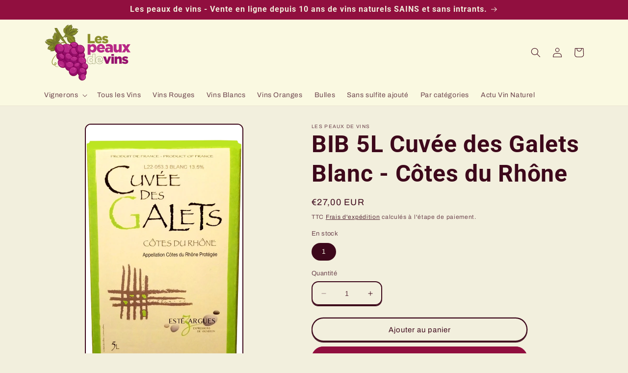

--- FILE ---
content_type: text/html; charset=utf-8
request_url: https://lespeauxdevins.com/products/bib-5l-cuvee-des-galets-blanc-cotes-du-rhone
body_size: 36395
content:
<!doctype html>
<html class="no-js" lang="fr">
  <head>
    <meta charset="utf-8">
    <meta http-equiv="X-UA-Compatible" content="IE=edge">
    <meta name="viewport" content="width=device-width,initial-scale=1">
    <meta name="theme-color" content="">
    <link rel="canonical" href="https://lespeauxdevins.com/products/bib-5l-cuvee-des-galets-blanc-cotes-du-rhone">
    <link rel="preconnect" href="https://cdn.shopify.com" crossorigin><link rel="preconnect" href="https://fonts.shopifycdn.com" crossorigin><title>
      BIB 5L Cuvée des GALETS Blanc - Vin naturel - Vignerons d&#39;Estézargues
 &ndash; Les Peaux de Vins - vente de vin naturel</title>

    
      <meta name="description" content="Un assemblage Grenache blanc, Clairette et Bouboulenc pour ce vin vinifié nature. La rondeur du premier épouse idéalement la vivacités des seconds plus tardifs">
    

    

<meta property="og:site_name" content="Les Peaux de Vins - vente de vin naturel">
<meta property="og:url" content="https://lespeauxdevins.com/products/bib-5l-cuvee-des-galets-blanc-cotes-du-rhone">
<meta property="og:title" content="BIB 5L Cuvée des GALETS Blanc - Vin naturel - Vignerons d&#39;Estézargues">
<meta property="og:type" content="product">
<meta property="og:description" content="Un assemblage Grenache blanc, Clairette et Bouboulenc pour ce vin vinifié nature. La rondeur du premier épouse idéalement la vivacités des seconds plus tardifs"><meta property="og:image" content="http://lespeauxdevins.com/cdn/shop/products/815.jpg?v=1684243171">
  <meta property="og:image:secure_url" content="https://lespeauxdevins.com/cdn/shop/products/815.jpg?v=1684243171">
  <meta property="og:image:width" content="709">
  <meta property="og:image:height" content="1205"><meta property="og:price:amount" content="27,00">
  <meta property="og:price:currency" content="EUR"><meta name="twitter:card" content="summary_large_image">
<meta name="twitter:title" content="BIB 5L Cuvée des GALETS Blanc - Vin naturel - Vignerons d&#39;Estézargues">
<meta name="twitter:description" content="Un assemblage Grenache blanc, Clairette et Bouboulenc pour ce vin vinifié nature. La rondeur du premier épouse idéalement la vivacités des seconds plus tardifs">


    <script src="//lespeauxdevins.com/cdn/shop/t/3/assets/constants.js?v=95358004781563950421684252509" defer="defer"></script>
    <script src="//lespeauxdevins.com/cdn/shop/t/3/assets/pubsub.js?v=2921868252632587581684252510" defer="defer"></script>
    <script src="//lespeauxdevins.com/cdn/shop/t/3/assets/global.js?v=127210358271191040921684252510" defer="defer"></script>
    <script>window.performance && window.performance.mark && window.performance.mark('shopify.content_for_header.start');</script><meta id="shopify-digital-wallet" name="shopify-digital-wallet" content="/67717595401/digital_wallets/dialog">
<meta name="shopify-checkout-api-token" content="165120a0628e37284d540413bd91609f">
<meta id="in-context-paypal-metadata" data-shop-id="67717595401" data-venmo-supported="false" data-environment="production" data-locale="fr_FR" data-paypal-v4="true" data-currency="EUR">
<link rel="alternate" type="application/json+oembed" href="https://lespeauxdevins.com/products/bib-5l-cuvee-des-galets-blanc-cotes-du-rhone.oembed">
<script async="async" src="/checkouts/internal/preloads.js?locale=fr-FR"></script>
<script id="shopify-features" type="application/json">{"accessToken":"165120a0628e37284d540413bd91609f","betas":["rich-media-storefront-analytics"],"domain":"lespeauxdevins.com","predictiveSearch":true,"shopId":67717595401,"locale":"fr"}</script>
<script>var Shopify = Shopify || {};
Shopify.shop = "lespeauxdevins.myshopify.com";
Shopify.locale = "fr";
Shopify.currency = {"active":"EUR","rate":"1.0"};
Shopify.country = "FR";
Shopify.theme = {"name":"Copie mise à jour de Crave","id":143376744713,"schema_name":"Crave","schema_version":"9.0.0","theme_store_id":1363,"role":"main"};
Shopify.theme.handle = "null";
Shopify.theme.style = {"id":null,"handle":null};
Shopify.cdnHost = "lespeauxdevins.com/cdn";
Shopify.routes = Shopify.routes || {};
Shopify.routes.root = "/";</script>
<script type="module">!function(o){(o.Shopify=o.Shopify||{}).modules=!0}(window);</script>
<script>!function(o){function n(){var o=[];function n(){o.push(Array.prototype.slice.apply(arguments))}return n.q=o,n}var t=o.Shopify=o.Shopify||{};t.loadFeatures=n(),t.autoloadFeatures=n()}(window);</script>
<script id="shop-js-analytics" type="application/json">{"pageType":"product"}</script>
<script defer="defer" async type="module" src="//lespeauxdevins.com/cdn/shopifycloud/shop-js/modules/v2/client.init-shop-cart-sync_XvpUV7qp.fr.esm.js"></script>
<script defer="defer" async type="module" src="//lespeauxdevins.com/cdn/shopifycloud/shop-js/modules/v2/chunk.common_C2xzKNNs.esm.js"></script>
<script type="module">
  await import("//lespeauxdevins.com/cdn/shopifycloud/shop-js/modules/v2/client.init-shop-cart-sync_XvpUV7qp.fr.esm.js");
await import("//lespeauxdevins.com/cdn/shopifycloud/shop-js/modules/v2/chunk.common_C2xzKNNs.esm.js");

  window.Shopify.SignInWithShop?.initShopCartSync?.({"fedCMEnabled":true,"windoidEnabled":true});

</script>
<script>(function() {
  var isLoaded = false;
  function asyncLoad() {
    if (isLoaded) return;
    isLoaded = true;
    var urls = ["https:\/\/d1564fddzjmdj5.cloudfront.net\/initializercolissimo.js?app_name=happycolissimo\u0026cloud=d1564fddzjmdj5.cloudfront.net\u0026shop=lespeauxdevins.myshopify.com","https:\/\/cashbackappfiles.s3.ap-south-1.amazonaws.com\/my-cashback-cashback.js?shop=lespeauxdevins.myshopify.com","https:\/\/cdn.hextom.com\/js\/eventpromotionbar.js?shop=lespeauxdevins.myshopify.com"];
    for (var i = 0; i < urls.length; i++) {
      var s = document.createElement('script');
      s.type = 'text/javascript';
      s.async = true;
      s.src = urls[i];
      var x = document.getElementsByTagName('script')[0];
      x.parentNode.insertBefore(s, x);
    }
  };
  if(window.attachEvent) {
    window.attachEvent('onload', asyncLoad);
  } else {
    window.addEventListener('load', asyncLoad, false);
  }
})();</script>
<script id="__st">var __st={"a":67717595401,"offset":3600,"reqid":"db96a018-c6d2-47b1-952d-07dfb9cf079b-1768679295","pageurl":"lespeauxdevins.com\/products\/bib-5l-cuvee-des-galets-blanc-cotes-du-rhone","u":"8511564450b4","p":"product","rtyp":"product","rid":8232442724617};</script>
<script>window.ShopifyPaypalV4VisibilityTracking = true;</script>
<script id="form-persister">!function(){'use strict';const t='contact',e='new_comment',n=[[t,t],['blogs',e],['comments',e],[t,'customer']],o='password',r='form_key',c=['recaptcha-v3-token','g-recaptcha-response','h-captcha-response',o],s=()=>{try{return window.sessionStorage}catch{return}},i='__shopify_v',u=t=>t.elements[r],a=function(){const t=[...n].map((([t,e])=>`form[action*='/${t}']:not([data-nocaptcha='true']) input[name='form_type'][value='${e}']`)).join(',');var e;return e=t,()=>e?[...document.querySelectorAll(e)].map((t=>t.form)):[]}();function m(t){const e=u(t);a().includes(t)&&(!e||!e.value)&&function(t){try{if(!s())return;!function(t){const e=s();if(!e)return;const n=u(t);if(!n)return;const o=n.value;o&&e.removeItem(o)}(t);const e=Array.from(Array(32),(()=>Math.random().toString(36)[2])).join('');!function(t,e){u(t)||t.append(Object.assign(document.createElement('input'),{type:'hidden',name:r})),t.elements[r].value=e}(t,e),function(t,e){const n=s();if(!n)return;const r=[...t.querySelectorAll(`input[type='${o}']`)].map((({name:t})=>t)),u=[...c,...r],a={};for(const[o,c]of new FormData(t).entries())u.includes(o)||(a[o]=c);n.setItem(e,JSON.stringify({[i]:1,action:t.action,data:a}))}(t,e)}catch(e){console.error('failed to persist form',e)}}(t)}const f=t=>{if('true'===t.dataset.persistBound)return;const e=function(t,e){const n=function(t){return'function'==typeof t.submit?t.submit:HTMLFormElement.prototype.submit}(t).bind(t);return function(){let t;return()=>{t||(t=!0,(()=>{try{e(),n()}catch(t){(t=>{console.error('form submit failed',t)})(t)}})(),setTimeout((()=>t=!1),250))}}()}(t,(()=>{m(t)}));!function(t,e){if('function'==typeof t.submit&&'function'==typeof e)try{t.submit=e}catch{}}(t,e),t.addEventListener('submit',(t=>{t.preventDefault(),e()})),t.dataset.persistBound='true'};!function(){function t(t){const e=(t=>{const e=t.target;return e instanceof HTMLFormElement?e:e&&e.form})(t);e&&m(e)}document.addEventListener('submit',t),document.addEventListener('DOMContentLoaded',(()=>{const e=a();for(const t of e)f(t);var n;n=document.body,new window.MutationObserver((t=>{for(const e of t)if('childList'===e.type&&e.addedNodes.length)for(const t of e.addedNodes)1===t.nodeType&&'FORM'===t.tagName&&a().includes(t)&&f(t)})).observe(n,{childList:!0,subtree:!0,attributes:!1}),document.removeEventListener('submit',t)}))}()}();</script>
<script integrity="sha256-4kQ18oKyAcykRKYeNunJcIwy7WH5gtpwJnB7kiuLZ1E=" data-source-attribution="shopify.loadfeatures" defer="defer" src="//lespeauxdevins.com/cdn/shopifycloud/storefront/assets/storefront/load_feature-a0a9edcb.js" crossorigin="anonymous"></script>
<script data-source-attribution="shopify.dynamic_checkout.dynamic.init">var Shopify=Shopify||{};Shopify.PaymentButton=Shopify.PaymentButton||{isStorefrontPortableWallets:!0,init:function(){window.Shopify.PaymentButton.init=function(){};var t=document.createElement("script");t.src="https://lespeauxdevins.com/cdn/shopifycloud/portable-wallets/latest/portable-wallets.fr.js",t.type="module",document.head.appendChild(t)}};
</script>
<script data-source-attribution="shopify.dynamic_checkout.buyer_consent">
  function portableWalletsHideBuyerConsent(e){var t=document.getElementById("shopify-buyer-consent"),n=document.getElementById("shopify-subscription-policy-button");t&&n&&(t.classList.add("hidden"),t.setAttribute("aria-hidden","true"),n.removeEventListener("click",e))}function portableWalletsShowBuyerConsent(e){var t=document.getElementById("shopify-buyer-consent"),n=document.getElementById("shopify-subscription-policy-button");t&&n&&(t.classList.remove("hidden"),t.removeAttribute("aria-hidden"),n.addEventListener("click",e))}window.Shopify?.PaymentButton&&(window.Shopify.PaymentButton.hideBuyerConsent=portableWalletsHideBuyerConsent,window.Shopify.PaymentButton.showBuyerConsent=portableWalletsShowBuyerConsent);
</script>
<script>
  function portableWalletsCleanup(e){e&&e.src&&console.error("Failed to load portable wallets script "+e.src);var t=document.querySelectorAll("shopify-accelerated-checkout .shopify-payment-button__skeleton, shopify-accelerated-checkout-cart .wallet-cart-button__skeleton"),e=document.getElementById("shopify-buyer-consent");for(let e=0;e<t.length;e++)t[e].remove();e&&e.remove()}function portableWalletsNotLoadedAsModule(e){e instanceof ErrorEvent&&"string"==typeof e.message&&e.message.includes("import.meta")&&"string"==typeof e.filename&&e.filename.includes("portable-wallets")&&(window.removeEventListener("error",portableWalletsNotLoadedAsModule),window.Shopify.PaymentButton.failedToLoad=e,"loading"===document.readyState?document.addEventListener("DOMContentLoaded",window.Shopify.PaymentButton.init):window.Shopify.PaymentButton.init())}window.addEventListener("error",portableWalletsNotLoadedAsModule);
</script>

<script type="module" src="https://lespeauxdevins.com/cdn/shopifycloud/portable-wallets/latest/portable-wallets.fr.js" onError="portableWalletsCleanup(this)" crossorigin="anonymous"></script>
<script nomodule>
  document.addEventListener("DOMContentLoaded", portableWalletsCleanup);
</script>

<link id="shopify-accelerated-checkout-styles" rel="stylesheet" media="screen" href="https://lespeauxdevins.com/cdn/shopifycloud/portable-wallets/latest/accelerated-checkout-backwards-compat.css" crossorigin="anonymous">
<style id="shopify-accelerated-checkout-cart">
        #shopify-buyer-consent {
  margin-top: 1em;
  display: inline-block;
  width: 100%;
}

#shopify-buyer-consent.hidden {
  display: none;
}

#shopify-subscription-policy-button {
  background: none;
  border: none;
  padding: 0;
  text-decoration: underline;
  font-size: inherit;
  cursor: pointer;
}

#shopify-subscription-policy-button::before {
  box-shadow: none;
}

      </style>
<script id="sections-script" data-sections="header" defer="defer" src="//lespeauxdevins.com/cdn/shop/t/3/compiled_assets/scripts.js?427"></script>
<script>window.performance && window.performance.mark && window.performance.mark('shopify.content_for_header.end');</script>


    <style data-shopify>
      @font-face {
  font-family: Archivo;
  font-weight: 400;
  font-style: normal;
  font-display: swap;
  src: url("//lespeauxdevins.com/cdn/fonts/archivo/archivo_n4.dc8d917cc69af0a65ae04d01fd8eeab28a3573c9.woff2") format("woff2"),
       url("//lespeauxdevins.com/cdn/fonts/archivo/archivo_n4.bd6b9c34fdb81d7646836be8065ce3c80a2cc984.woff") format("woff");
}

      @font-face {
  font-family: Archivo;
  font-weight: 700;
  font-style: normal;
  font-display: swap;
  src: url("//lespeauxdevins.com/cdn/fonts/archivo/archivo_n7.651b020b3543640c100112be6f1c1b8e816c7f13.woff2") format("woff2"),
       url("//lespeauxdevins.com/cdn/fonts/archivo/archivo_n7.7e9106d320e6594976a7dcb57957f3e712e83c96.woff") format("woff");
}

      @font-face {
  font-family: Archivo;
  font-weight: 400;
  font-style: italic;
  font-display: swap;
  src: url("//lespeauxdevins.com/cdn/fonts/archivo/archivo_i4.37d8c4e02dc4f8e8b559f47082eb24a5c48c2908.woff2") format("woff2"),
       url("//lespeauxdevins.com/cdn/fonts/archivo/archivo_i4.839d35d75c605237591e73815270f86ab696602c.woff") format("woff");
}

      @font-face {
  font-family: Archivo;
  font-weight: 700;
  font-style: italic;
  font-display: swap;
  src: url("//lespeauxdevins.com/cdn/fonts/archivo/archivo_i7.3dc798c6f261b8341dd97dd5c78d97d457c63517.woff2") format("woff2"),
       url("//lespeauxdevins.com/cdn/fonts/archivo/archivo_i7.3b65e9d326e7379bd5f15bcb927c5d533d950ff6.woff") format("woff");
}

      @font-face {
  font-family: Roboto;
  font-weight: 700;
  font-style: normal;
  font-display: swap;
  src: url("//lespeauxdevins.com/cdn/fonts/roboto/roboto_n7.f38007a10afbbde8976c4056bfe890710d51dec2.woff2") format("woff2"),
       url("//lespeauxdevins.com/cdn/fonts/roboto/roboto_n7.94bfdd3e80c7be00e128703d245c207769d763f9.woff") format("woff");
}


      :root {
        --font-body-family: Archivo, sans-serif;
        --font-body-style: normal;
        --font-body-weight: 400;
        --font-body-weight-bold: 700;

        --font-heading-family: Roboto, sans-serif;
        --font-heading-style: normal;
        --font-heading-weight: 700;

        --font-body-scale: 1.0;
        --font-heading-scale: 1.2;

        --color-base-text: 61, 8, 27;
        --color-shadow: 61, 8, 27;
        --color-base-background-1: 242, 239, 221;
        --color-base-background-2: 250, 249, 225;
        --color-base-solid-button-labels: 242, 239, 221;
        --color-base-outline-button-labels: 61, 8, 27;
        --color-base-accent-1: 145, 15, 63;
        --color-base-accent-2: 145, 15, 63;
        --payment-terms-background-color: #f2efdd;

        --gradient-base-background-1: #f2efdd;
        --gradient-base-background-2: #FAF9E1;
        --gradient-base-accent-1: #910f3f;
        --gradient-base-accent-2: #910f3f;

        --media-padding: px;
        --media-border-opacity: 1.0;
        --media-border-width: 2px;
        --media-radius: 12px;
        --media-shadow-opacity: 1.0;
        --media-shadow-horizontal-offset: 0px;
        --media-shadow-vertical-offset: 6px;
        --media-shadow-blur-radius: 0px;
        --media-shadow-visible: 1;

        --page-width: 120rem;
        --page-width-margin: 0rem;

        --product-card-image-padding: 0.0rem;
        --product-card-corner-radius: 1.2rem;
        --product-card-text-alignment: left;
        --product-card-border-width: 0.2rem;
        --product-card-border-opacity: 1.0;
        --product-card-shadow-opacity: 1.0;
        --product-card-shadow-visible: 1;
        --product-card-shadow-horizontal-offset: 0.0rem;
        --product-card-shadow-vertical-offset: 0.4rem;
        --product-card-shadow-blur-radius: 0.0rem;

        --collection-card-image-padding: 0.0rem;
        --collection-card-corner-radius: 1.2rem;
        --collection-card-text-alignment: left;
        --collection-card-border-width: 0.2rem;
        --collection-card-border-opacity: 1.0;
        --collection-card-shadow-opacity: 1.0;
        --collection-card-shadow-visible: 1;
        --collection-card-shadow-horizontal-offset: 0.0rem;
        --collection-card-shadow-vertical-offset: 0.4rem;
        --collection-card-shadow-blur-radius: 0.0rem;

        --blog-card-image-padding: 0.0rem;
        --blog-card-corner-radius: 1.2rem;
        --blog-card-text-alignment: left;
        --blog-card-border-width: 0.2rem;
        --blog-card-border-opacity: 1.0;
        --blog-card-shadow-opacity: 1.0;
        --blog-card-shadow-visible: 1;
        --blog-card-shadow-horizontal-offset: 0.0rem;
        --blog-card-shadow-vertical-offset: 0.4rem;
        --blog-card-shadow-blur-radius: 0.0rem;

        --badge-corner-radius: 4.0rem;

        --popup-border-width: 2px;
        --popup-border-opacity: 1.0;
        --popup-corner-radius: 12px;
        --popup-shadow-opacity: 1.0;
        --popup-shadow-horizontal-offset: 0px;
        --popup-shadow-vertical-offset: 2px;
        --popup-shadow-blur-radius: 0px;

        --drawer-border-width: 3px;
        --drawer-border-opacity: 0.1;
        --drawer-shadow-opacity: 1.0;
        --drawer-shadow-horizontal-offset: 6px;
        --drawer-shadow-vertical-offset: 6px;
        --drawer-shadow-blur-radius: 0px;

        --spacing-sections-desktop: 64px;
        --spacing-sections-mobile: 45px;

        --grid-desktop-vertical-spacing: 12px;
        --grid-desktop-horizontal-spacing: 12px;
        --grid-mobile-vertical-spacing: 6px;
        --grid-mobile-horizontal-spacing: 6px;

        --text-boxes-border-opacity: 1.0;
        --text-boxes-border-width: 2px;
        --text-boxes-radius: 12px;
        --text-boxes-shadow-opacity: 1.0;
        --text-boxes-shadow-visible: 1;
        --text-boxes-shadow-horizontal-offset: 0px;
        --text-boxes-shadow-vertical-offset: 6px;
        --text-boxes-shadow-blur-radius: 0px;

        --buttons-radius: 40px;
        --buttons-radius-outset: 42px;
        --buttons-border-width: 2px;
        --buttons-border-opacity: 1.0;
        --buttons-shadow-opacity: 0.9;
        --buttons-shadow-visible: 1;
        --buttons-shadow-horizontal-offset: 0px;
        --buttons-shadow-vertical-offset: 2px;
        --buttons-shadow-blur-radius: 0px;
        --buttons-border-offset: 0.3px;

        --inputs-radius: 12px;
        --inputs-border-width: 2px;
        --inputs-border-opacity: 1.0;
        --inputs-shadow-opacity: 1.0;
        --inputs-shadow-horizontal-offset: 0px;
        --inputs-margin-offset: 2px;
        --inputs-shadow-vertical-offset: 2px;
        --inputs-shadow-blur-radius: 0px;
        --inputs-radius-outset: 14px;

        --variant-pills-radius: 40px;
        --variant-pills-border-width: 1px;
        --variant-pills-border-opacity: 0.55;
        --variant-pills-shadow-opacity: 0.0;
        --variant-pills-shadow-horizontal-offset: 0px;
        --variant-pills-shadow-vertical-offset: 0px;
        --variant-pills-shadow-blur-radius: 0px;
      }

      *,
      *::before,
      *::after {
        box-sizing: inherit;
      }

      html {
        box-sizing: border-box;
        font-size: calc(var(--font-body-scale) * 62.5%);
        height: 100%;
      }

      body {
        display: grid;
        grid-template-rows: auto auto 1fr auto;
        grid-template-columns: 100%;
        min-height: 100%;
        margin: 0;
        font-size: 1.5rem;
        letter-spacing: 0.06rem;
        line-height: calc(1 + 0.8 / var(--font-body-scale));
        font-family: var(--font-body-family);
        font-style: var(--font-body-style);
        font-weight: var(--font-body-weight);
      }

      @media screen and (min-width: 750px) {
        body {
          font-size: 1.6rem;
        }
      }
    </style>

    <link href="//lespeauxdevins.com/cdn/shop/t/3/assets/base.css?v=140624990073879848751684252510" rel="stylesheet" type="text/css" media="all" />
<link rel="preload" as="font" href="//lespeauxdevins.com/cdn/fonts/archivo/archivo_n4.dc8d917cc69af0a65ae04d01fd8eeab28a3573c9.woff2" type="font/woff2" crossorigin><link rel="preload" as="font" href="//lespeauxdevins.com/cdn/fonts/roboto/roboto_n7.f38007a10afbbde8976c4056bfe890710d51dec2.woff2" type="font/woff2" crossorigin><link rel="stylesheet" href="//lespeauxdevins.com/cdn/shop/t/3/assets/component-predictive-search.css?v=85913294783299393391684252509" media="print" onload="this.media='all'"><script>document.documentElement.className = document.documentElement.className.replace('no-js', 'js');
    if (Shopify.designMode) {
      document.documentElement.classList.add('shopify-design-mode');
    }
    </script>
  <!-- BEGIN app block: shopify://apps/consentmo-gdpr/blocks/gdpr_cookie_consent/4fbe573f-a377-4fea-9801-3ee0858cae41 -->


<!-- END app block --><script src="https://cdn.shopify.com/extensions/019bc2d0-6182-7c57-a6b2-0b786d3800eb/event-promotion-bar-79/assets/eventpromotionbar.js" type="text/javascript" defer="defer"></script>
<script src="https://cdn.shopify.com/extensions/019bc798-8961-78a8-a4e0-9b2049d94b6d/consentmo-gdpr-575/assets/consentmo_cookie_consent.js" type="text/javascript" defer="defer"></script>
<link href="https://monorail-edge.shopifysvc.com" rel="dns-prefetch">
<script>(function(){if ("sendBeacon" in navigator && "performance" in window) {try {var session_token_from_headers = performance.getEntriesByType('navigation')[0].serverTiming.find(x => x.name == '_s').description;} catch {var session_token_from_headers = undefined;}var session_cookie_matches = document.cookie.match(/_shopify_s=([^;]*)/);var session_token_from_cookie = session_cookie_matches && session_cookie_matches.length === 2 ? session_cookie_matches[1] : "";var session_token = session_token_from_headers || session_token_from_cookie || "";function handle_abandonment_event(e) {var entries = performance.getEntries().filter(function(entry) {return /monorail-edge.shopifysvc.com/.test(entry.name);});if (!window.abandonment_tracked && entries.length === 0) {window.abandonment_tracked = true;var currentMs = Date.now();var navigation_start = performance.timing.navigationStart;var payload = {shop_id: 67717595401,url: window.location.href,navigation_start,duration: currentMs - navigation_start,session_token,page_type: "product"};window.navigator.sendBeacon("https://monorail-edge.shopifysvc.com/v1/produce", JSON.stringify({schema_id: "online_store_buyer_site_abandonment/1.1",payload: payload,metadata: {event_created_at_ms: currentMs,event_sent_at_ms: currentMs}}));}}window.addEventListener('pagehide', handle_abandonment_event);}}());</script>
<script id="web-pixels-manager-setup">(function e(e,d,r,n,o){if(void 0===o&&(o={}),!Boolean(null===(a=null===(i=window.Shopify)||void 0===i?void 0:i.analytics)||void 0===a?void 0:a.replayQueue)){var i,a;window.Shopify=window.Shopify||{};var t=window.Shopify;t.analytics=t.analytics||{};var s=t.analytics;s.replayQueue=[],s.publish=function(e,d,r){return s.replayQueue.push([e,d,r]),!0};try{self.performance.mark("wpm:start")}catch(e){}var l=function(){var e={modern:/Edge?\/(1{2}[4-9]|1[2-9]\d|[2-9]\d{2}|\d{4,})\.\d+(\.\d+|)|Firefox\/(1{2}[4-9]|1[2-9]\d|[2-9]\d{2}|\d{4,})\.\d+(\.\d+|)|Chrom(ium|e)\/(9{2}|\d{3,})\.\d+(\.\d+|)|(Maci|X1{2}).+ Version\/(15\.\d+|(1[6-9]|[2-9]\d|\d{3,})\.\d+)([,.]\d+|)( \(\w+\)|)( Mobile\/\w+|) Safari\/|Chrome.+OPR\/(9{2}|\d{3,})\.\d+\.\d+|(CPU[ +]OS|iPhone[ +]OS|CPU[ +]iPhone|CPU IPhone OS|CPU iPad OS)[ +]+(15[._]\d+|(1[6-9]|[2-9]\d|\d{3,})[._]\d+)([._]\d+|)|Android:?[ /-](13[3-9]|1[4-9]\d|[2-9]\d{2}|\d{4,})(\.\d+|)(\.\d+|)|Android.+Firefox\/(13[5-9]|1[4-9]\d|[2-9]\d{2}|\d{4,})\.\d+(\.\d+|)|Android.+Chrom(ium|e)\/(13[3-9]|1[4-9]\d|[2-9]\d{2}|\d{4,})\.\d+(\.\d+|)|SamsungBrowser\/([2-9]\d|\d{3,})\.\d+/,legacy:/Edge?\/(1[6-9]|[2-9]\d|\d{3,})\.\d+(\.\d+|)|Firefox\/(5[4-9]|[6-9]\d|\d{3,})\.\d+(\.\d+|)|Chrom(ium|e)\/(5[1-9]|[6-9]\d|\d{3,})\.\d+(\.\d+|)([\d.]+$|.*Safari\/(?![\d.]+ Edge\/[\d.]+$))|(Maci|X1{2}).+ Version\/(10\.\d+|(1[1-9]|[2-9]\d|\d{3,})\.\d+)([,.]\d+|)( \(\w+\)|)( Mobile\/\w+|) Safari\/|Chrome.+OPR\/(3[89]|[4-9]\d|\d{3,})\.\d+\.\d+|(CPU[ +]OS|iPhone[ +]OS|CPU[ +]iPhone|CPU IPhone OS|CPU iPad OS)[ +]+(10[._]\d+|(1[1-9]|[2-9]\d|\d{3,})[._]\d+)([._]\d+|)|Android:?[ /-](13[3-9]|1[4-9]\d|[2-9]\d{2}|\d{4,})(\.\d+|)(\.\d+|)|Mobile Safari.+OPR\/([89]\d|\d{3,})\.\d+\.\d+|Android.+Firefox\/(13[5-9]|1[4-9]\d|[2-9]\d{2}|\d{4,})\.\d+(\.\d+|)|Android.+Chrom(ium|e)\/(13[3-9]|1[4-9]\d|[2-9]\d{2}|\d{4,})\.\d+(\.\d+|)|Android.+(UC? ?Browser|UCWEB|U3)[ /]?(15\.([5-9]|\d{2,})|(1[6-9]|[2-9]\d|\d{3,})\.\d+)\.\d+|SamsungBrowser\/(5\.\d+|([6-9]|\d{2,})\.\d+)|Android.+MQ{2}Browser\/(14(\.(9|\d{2,})|)|(1[5-9]|[2-9]\d|\d{3,})(\.\d+|))(\.\d+|)|K[Aa][Ii]OS\/(3\.\d+|([4-9]|\d{2,})\.\d+)(\.\d+|)/},d=e.modern,r=e.legacy,n=navigator.userAgent;return n.match(d)?"modern":n.match(r)?"legacy":"unknown"}(),u="modern"===l?"modern":"legacy",c=(null!=n?n:{modern:"",legacy:""})[u],f=function(e){return[e.baseUrl,"/wpm","/b",e.hashVersion,"modern"===e.buildTarget?"m":"l",".js"].join("")}({baseUrl:d,hashVersion:r,buildTarget:u}),m=function(e){var d=e.version,r=e.bundleTarget,n=e.surface,o=e.pageUrl,i=e.monorailEndpoint;return{emit:function(e){var a=e.status,t=e.errorMsg,s=(new Date).getTime(),l=JSON.stringify({metadata:{event_sent_at_ms:s},events:[{schema_id:"web_pixels_manager_load/3.1",payload:{version:d,bundle_target:r,page_url:o,status:a,surface:n,error_msg:t},metadata:{event_created_at_ms:s}}]});if(!i)return console&&console.warn&&console.warn("[Web Pixels Manager] No Monorail endpoint provided, skipping logging."),!1;try{return self.navigator.sendBeacon.bind(self.navigator)(i,l)}catch(e){}var u=new XMLHttpRequest;try{return u.open("POST",i,!0),u.setRequestHeader("Content-Type","text/plain"),u.send(l),!0}catch(e){return console&&console.warn&&console.warn("[Web Pixels Manager] Got an unhandled error while logging to Monorail."),!1}}}}({version:r,bundleTarget:l,surface:e.surface,pageUrl:self.location.href,monorailEndpoint:e.monorailEndpoint});try{o.browserTarget=l,function(e){var d=e.src,r=e.async,n=void 0===r||r,o=e.onload,i=e.onerror,a=e.sri,t=e.scriptDataAttributes,s=void 0===t?{}:t,l=document.createElement("script"),u=document.querySelector("head"),c=document.querySelector("body");if(l.async=n,l.src=d,a&&(l.integrity=a,l.crossOrigin="anonymous"),s)for(var f in s)if(Object.prototype.hasOwnProperty.call(s,f))try{l.dataset[f]=s[f]}catch(e){}if(o&&l.addEventListener("load",o),i&&l.addEventListener("error",i),u)u.appendChild(l);else{if(!c)throw new Error("Did not find a head or body element to append the script");c.appendChild(l)}}({src:f,async:!0,onload:function(){if(!function(){var e,d;return Boolean(null===(d=null===(e=window.Shopify)||void 0===e?void 0:e.analytics)||void 0===d?void 0:d.initialized)}()){var d=window.webPixelsManager.init(e)||void 0;if(d){var r=window.Shopify.analytics;r.replayQueue.forEach((function(e){var r=e[0],n=e[1],o=e[2];d.publishCustomEvent(r,n,o)})),r.replayQueue=[],r.publish=d.publishCustomEvent,r.visitor=d.visitor,r.initialized=!0}}},onerror:function(){return m.emit({status:"failed",errorMsg:"".concat(f," has failed to load")})},sri:function(e){var d=/^sha384-[A-Za-z0-9+/=]+$/;return"string"==typeof e&&d.test(e)}(c)?c:"",scriptDataAttributes:o}),m.emit({status:"loading"})}catch(e){m.emit({status:"failed",errorMsg:(null==e?void 0:e.message)||"Unknown error"})}}})({shopId: 67717595401,storefrontBaseUrl: "https://lespeauxdevins.com",extensionsBaseUrl: "https://extensions.shopifycdn.com/cdn/shopifycloud/web-pixels-manager",monorailEndpoint: "https://monorail-edge.shopifysvc.com/unstable/produce_batch",surface: "storefront-renderer",enabledBetaFlags: ["2dca8a86"],webPixelsConfigList: [{"id":"932806921","configuration":"{\"config\":\"{\\\"pixel_id\\\":\\\"G-6C3RPBVP8R\\\",\\\"gtag_events\\\":[{\\\"type\\\":\\\"purchase\\\",\\\"action_label\\\":\\\"G-6C3RPBVP8R\\\"},{\\\"type\\\":\\\"page_view\\\",\\\"action_label\\\":\\\"G-6C3RPBVP8R\\\"},{\\\"type\\\":\\\"view_item\\\",\\\"action_label\\\":\\\"G-6C3RPBVP8R\\\"},{\\\"type\\\":\\\"search\\\",\\\"action_label\\\":\\\"G-6C3RPBVP8R\\\"},{\\\"type\\\":\\\"add_to_cart\\\",\\\"action_label\\\":\\\"G-6C3RPBVP8R\\\"},{\\\"type\\\":\\\"begin_checkout\\\",\\\"action_label\\\":\\\"G-6C3RPBVP8R\\\"},{\\\"type\\\":\\\"add_payment_info\\\",\\\"action_label\\\":\\\"G-6C3RPBVP8R\\\"}],\\\"enable_monitoring_mode\\\":false}\"}","eventPayloadVersion":"v1","runtimeContext":"OPEN","scriptVersion":"b2a88bafab3e21179ed38636efcd8a93","type":"APP","apiClientId":1780363,"privacyPurposes":[],"dataSharingAdjustments":{"protectedCustomerApprovalScopes":["read_customer_address","read_customer_email","read_customer_name","read_customer_personal_data","read_customer_phone"]}},{"id":"shopify-app-pixel","configuration":"{}","eventPayloadVersion":"v1","runtimeContext":"STRICT","scriptVersion":"0450","apiClientId":"shopify-pixel","type":"APP","privacyPurposes":["ANALYTICS","MARKETING"]},{"id":"shopify-custom-pixel","eventPayloadVersion":"v1","runtimeContext":"LAX","scriptVersion":"0450","apiClientId":"shopify-pixel","type":"CUSTOM","privacyPurposes":["ANALYTICS","MARKETING"]}],isMerchantRequest: false,initData: {"shop":{"name":"Les Peaux de Vins - vente de vin naturel","paymentSettings":{"currencyCode":"EUR"},"myshopifyDomain":"lespeauxdevins.myshopify.com","countryCode":"FR","storefrontUrl":"https:\/\/lespeauxdevins.com"},"customer":null,"cart":null,"checkout":null,"productVariants":[{"price":{"amount":27.0,"currencyCode":"EUR"},"product":{"title":"BIB 5L Cuvée des Galets Blanc - Côtes du Rhône","vendor":"Les Peaux de Vins","id":"8232442724617","untranslatedTitle":"BIB 5L Cuvée des Galets Blanc - Côtes du Rhône","url":"\/products\/bib-5l-cuvee-des-galets-blanc-cotes-du-rhone","type":""},"id":"45199652290825","image":{"src":"\/\/lespeauxdevins.com\/cdn\/shop\/products\/815.jpg?v=1684243171"},"sku":"BIBgalets-blc","title":"1","untranslatedTitle":"1"}],"purchasingCompany":null},},"https://lespeauxdevins.com/cdn","fcfee988w5aeb613cpc8e4bc33m6693e112",{"modern":"","legacy":""},{"shopId":"67717595401","storefrontBaseUrl":"https:\/\/lespeauxdevins.com","extensionBaseUrl":"https:\/\/extensions.shopifycdn.com\/cdn\/shopifycloud\/web-pixels-manager","surface":"storefront-renderer","enabledBetaFlags":"[\"2dca8a86\"]","isMerchantRequest":"false","hashVersion":"fcfee988w5aeb613cpc8e4bc33m6693e112","publish":"custom","events":"[[\"page_viewed\",{}],[\"product_viewed\",{\"productVariant\":{\"price\":{\"amount\":27.0,\"currencyCode\":\"EUR\"},\"product\":{\"title\":\"BIB 5L Cuvée des Galets Blanc - Côtes du Rhône\",\"vendor\":\"Les Peaux de Vins\",\"id\":\"8232442724617\",\"untranslatedTitle\":\"BIB 5L Cuvée des Galets Blanc - Côtes du Rhône\",\"url\":\"\/products\/bib-5l-cuvee-des-galets-blanc-cotes-du-rhone\",\"type\":\"\"},\"id\":\"45199652290825\",\"image\":{\"src\":\"\/\/lespeauxdevins.com\/cdn\/shop\/products\/815.jpg?v=1684243171\"},\"sku\":\"BIBgalets-blc\",\"title\":\"1\",\"untranslatedTitle\":\"1\"}}]]"});</script><script>
  window.ShopifyAnalytics = window.ShopifyAnalytics || {};
  window.ShopifyAnalytics.meta = window.ShopifyAnalytics.meta || {};
  window.ShopifyAnalytics.meta.currency = 'EUR';
  var meta = {"product":{"id":8232442724617,"gid":"gid:\/\/shopify\/Product\/8232442724617","vendor":"Les Peaux de Vins","type":"","handle":"bib-5l-cuvee-des-galets-blanc-cotes-du-rhone","variants":[{"id":45199652290825,"price":2700,"name":"BIB 5L Cuvée des Galets Blanc - Côtes du Rhône - 1","public_title":"1","sku":"BIBgalets-blc"}],"remote":false},"page":{"pageType":"product","resourceType":"product","resourceId":8232442724617,"requestId":"db96a018-c6d2-47b1-952d-07dfb9cf079b-1768679295"}};
  for (var attr in meta) {
    window.ShopifyAnalytics.meta[attr] = meta[attr];
  }
</script>
<script class="analytics">
  (function () {
    var customDocumentWrite = function(content) {
      var jquery = null;

      if (window.jQuery) {
        jquery = window.jQuery;
      } else if (window.Checkout && window.Checkout.$) {
        jquery = window.Checkout.$;
      }

      if (jquery) {
        jquery('body').append(content);
      }
    };

    var hasLoggedConversion = function(token) {
      if (token) {
        return document.cookie.indexOf('loggedConversion=' + token) !== -1;
      }
      return false;
    }

    var setCookieIfConversion = function(token) {
      if (token) {
        var twoMonthsFromNow = new Date(Date.now());
        twoMonthsFromNow.setMonth(twoMonthsFromNow.getMonth() + 2);

        document.cookie = 'loggedConversion=' + token + '; expires=' + twoMonthsFromNow;
      }
    }

    var trekkie = window.ShopifyAnalytics.lib = window.trekkie = window.trekkie || [];
    if (trekkie.integrations) {
      return;
    }
    trekkie.methods = [
      'identify',
      'page',
      'ready',
      'track',
      'trackForm',
      'trackLink'
    ];
    trekkie.factory = function(method) {
      return function() {
        var args = Array.prototype.slice.call(arguments);
        args.unshift(method);
        trekkie.push(args);
        return trekkie;
      };
    };
    for (var i = 0; i < trekkie.methods.length; i++) {
      var key = trekkie.methods[i];
      trekkie[key] = trekkie.factory(key);
    }
    trekkie.load = function(config) {
      trekkie.config = config || {};
      trekkie.config.initialDocumentCookie = document.cookie;
      var first = document.getElementsByTagName('script')[0];
      var script = document.createElement('script');
      script.type = 'text/javascript';
      script.onerror = function(e) {
        var scriptFallback = document.createElement('script');
        scriptFallback.type = 'text/javascript';
        scriptFallback.onerror = function(error) {
                var Monorail = {
      produce: function produce(monorailDomain, schemaId, payload) {
        var currentMs = new Date().getTime();
        var event = {
          schema_id: schemaId,
          payload: payload,
          metadata: {
            event_created_at_ms: currentMs,
            event_sent_at_ms: currentMs
          }
        };
        return Monorail.sendRequest("https://" + monorailDomain + "/v1/produce", JSON.stringify(event));
      },
      sendRequest: function sendRequest(endpointUrl, payload) {
        // Try the sendBeacon API
        if (window && window.navigator && typeof window.navigator.sendBeacon === 'function' && typeof window.Blob === 'function' && !Monorail.isIos12()) {
          var blobData = new window.Blob([payload], {
            type: 'text/plain'
          });

          if (window.navigator.sendBeacon(endpointUrl, blobData)) {
            return true;
          } // sendBeacon was not successful

        } // XHR beacon

        var xhr = new XMLHttpRequest();

        try {
          xhr.open('POST', endpointUrl);
          xhr.setRequestHeader('Content-Type', 'text/plain');
          xhr.send(payload);
        } catch (e) {
          console.log(e);
        }

        return false;
      },
      isIos12: function isIos12() {
        return window.navigator.userAgent.lastIndexOf('iPhone; CPU iPhone OS 12_') !== -1 || window.navigator.userAgent.lastIndexOf('iPad; CPU OS 12_') !== -1;
      }
    };
    Monorail.produce('monorail-edge.shopifysvc.com',
      'trekkie_storefront_load_errors/1.1',
      {shop_id: 67717595401,
      theme_id: 143376744713,
      app_name: "storefront",
      context_url: window.location.href,
      source_url: "//lespeauxdevins.com/cdn/s/trekkie.storefront.cd680fe47e6c39ca5d5df5f0a32d569bc48c0f27.min.js"});

        };
        scriptFallback.async = true;
        scriptFallback.src = '//lespeauxdevins.com/cdn/s/trekkie.storefront.cd680fe47e6c39ca5d5df5f0a32d569bc48c0f27.min.js';
        first.parentNode.insertBefore(scriptFallback, first);
      };
      script.async = true;
      script.src = '//lespeauxdevins.com/cdn/s/trekkie.storefront.cd680fe47e6c39ca5d5df5f0a32d569bc48c0f27.min.js';
      first.parentNode.insertBefore(script, first);
    };
    trekkie.load(
      {"Trekkie":{"appName":"storefront","development":false,"defaultAttributes":{"shopId":67717595401,"isMerchantRequest":null,"themeId":143376744713,"themeCityHash":"4020900093840461051","contentLanguage":"fr","currency":"EUR","eventMetadataId":"95bc7af5-0b0c-4df5-8e04-3208c0bb6499"},"isServerSideCookieWritingEnabled":true,"monorailRegion":"shop_domain","enabledBetaFlags":["65f19447"]},"Session Attribution":{},"S2S":{"facebookCapiEnabled":false,"source":"trekkie-storefront-renderer","apiClientId":580111}}
    );

    var loaded = false;
    trekkie.ready(function() {
      if (loaded) return;
      loaded = true;

      window.ShopifyAnalytics.lib = window.trekkie;

      var originalDocumentWrite = document.write;
      document.write = customDocumentWrite;
      try { window.ShopifyAnalytics.merchantGoogleAnalytics.call(this); } catch(error) {};
      document.write = originalDocumentWrite;

      window.ShopifyAnalytics.lib.page(null,{"pageType":"product","resourceType":"product","resourceId":8232442724617,"requestId":"db96a018-c6d2-47b1-952d-07dfb9cf079b-1768679295","shopifyEmitted":true});

      var match = window.location.pathname.match(/checkouts\/(.+)\/(thank_you|post_purchase)/)
      var token = match? match[1]: undefined;
      if (!hasLoggedConversion(token)) {
        setCookieIfConversion(token);
        window.ShopifyAnalytics.lib.track("Viewed Product",{"currency":"EUR","variantId":45199652290825,"productId":8232442724617,"productGid":"gid:\/\/shopify\/Product\/8232442724617","name":"BIB 5L Cuvée des Galets Blanc - Côtes du Rhône - 1","price":"27.00","sku":"BIBgalets-blc","brand":"Les Peaux de Vins","variant":"1","category":"","nonInteraction":true,"remote":false},undefined,undefined,{"shopifyEmitted":true});
      window.ShopifyAnalytics.lib.track("monorail:\/\/trekkie_storefront_viewed_product\/1.1",{"currency":"EUR","variantId":45199652290825,"productId":8232442724617,"productGid":"gid:\/\/shopify\/Product\/8232442724617","name":"BIB 5L Cuvée des Galets Blanc - Côtes du Rhône - 1","price":"27.00","sku":"BIBgalets-blc","brand":"Les Peaux de Vins","variant":"1","category":"","nonInteraction":true,"remote":false,"referer":"https:\/\/lespeauxdevins.com\/products\/bib-5l-cuvee-des-galets-blanc-cotes-du-rhone"});
      }
    });


        var eventsListenerScript = document.createElement('script');
        eventsListenerScript.async = true;
        eventsListenerScript.src = "//lespeauxdevins.com/cdn/shopifycloud/storefront/assets/shop_events_listener-3da45d37.js";
        document.getElementsByTagName('head')[0].appendChild(eventsListenerScript);

})();</script>
<script
  defer
  src="https://lespeauxdevins.com/cdn/shopifycloud/perf-kit/shopify-perf-kit-3.0.4.min.js"
  data-application="storefront-renderer"
  data-shop-id="67717595401"
  data-render-region="gcp-us-east1"
  data-page-type="product"
  data-theme-instance-id="143376744713"
  data-theme-name="Crave"
  data-theme-version="9.0.0"
  data-monorail-region="shop_domain"
  data-resource-timing-sampling-rate="10"
  data-shs="true"
  data-shs-beacon="true"
  data-shs-export-with-fetch="true"
  data-shs-logs-sample-rate="1"
  data-shs-beacon-endpoint="https://lespeauxdevins.com/api/collect"
></script>
</head>

  <body class="gradient">
    <a class="skip-to-content-link button visually-hidden" href="#MainContent">
      Ignorer et passer au contenu
    </a><!-- BEGIN sections: header-group -->
<div id="shopify-section-sections--17962995286281__announcement-bar" class="shopify-section shopify-section-group-header-group announcement-bar-section"><div class="announcement-bar color-accent-2 gradient" role="region" aria-label="Annonce" ><a href="/collections" class="announcement-bar__link link link--text focus-inset animate-arrow"><div class="page-width">
                <p class="announcement-bar__message center h5">
                  <span>Les peaux de vins - Vente en ligne depuis 10 ans de vins naturels SAINS et sans intrants.</span><svg
  viewBox="0 0 14 10"
  fill="none"
  aria-hidden="true"
  focusable="false"
  class="icon icon-arrow"
  xmlns="http://www.w3.org/2000/svg"
>
  <path fill-rule="evenodd" clip-rule="evenodd" d="M8.537.808a.5.5 0 01.817-.162l4 4a.5.5 0 010 .708l-4 4a.5.5 0 11-.708-.708L11.793 5.5H1a.5.5 0 010-1h10.793L8.646 1.354a.5.5 0 01-.109-.546z" fill="currentColor">
</svg>

</p>
              </div></a></div>
</div><div id="shopify-section-sections--17962995286281__header" class="shopify-section shopify-section-group-header-group section-header"><link rel="stylesheet" href="//lespeauxdevins.com/cdn/shop/t/3/assets/component-list-menu.css?v=151968516119678728991684252510" media="print" onload="this.media='all'">
<link rel="stylesheet" href="//lespeauxdevins.com/cdn/shop/t/3/assets/component-search.css?v=184225813856820874251684252509" media="print" onload="this.media='all'">
<link rel="stylesheet" href="//lespeauxdevins.com/cdn/shop/t/3/assets/component-menu-drawer.css?v=94074963897493609391684252509" media="print" onload="this.media='all'">
<link rel="stylesheet" href="//lespeauxdevins.com/cdn/shop/t/3/assets/component-cart-notification.css?v=108833082844665799571684252509" media="print" onload="this.media='all'">
<link rel="stylesheet" href="//lespeauxdevins.com/cdn/shop/t/3/assets/component-cart-items.css?v=29412722223528841861684252510" media="print" onload="this.media='all'"><link rel="stylesheet" href="//lespeauxdevins.com/cdn/shop/t/3/assets/component-price.css?v=65402837579211014041684252509" media="print" onload="this.media='all'">
  <link rel="stylesheet" href="//lespeauxdevins.com/cdn/shop/t/3/assets/component-loading-overlay.css?v=167310470843593579841684252510" media="print" onload="this.media='all'"><noscript><link href="//lespeauxdevins.com/cdn/shop/t/3/assets/component-list-menu.css?v=151968516119678728991684252510" rel="stylesheet" type="text/css" media="all" /></noscript>
<noscript><link href="//lespeauxdevins.com/cdn/shop/t/3/assets/component-search.css?v=184225813856820874251684252509" rel="stylesheet" type="text/css" media="all" /></noscript>
<noscript><link href="//lespeauxdevins.com/cdn/shop/t/3/assets/component-menu-drawer.css?v=94074963897493609391684252509" rel="stylesheet" type="text/css" media="all" /></noscript>
<noscript><link href="//lespeauxdevins.com/cdn/shop/t/3/assets/component-cart-notification.css?v=108833082844665799571684252509" rel="stylesheet" type="text/css" media="all" /></noscript>
<noscript><link href="//lespeauxdevins.com/cdn/shop/t/3/assets/component-cart-items.css?v=29412722223528841861684252510" rel="stylesheet" type="text/css" media="all" /></noscript>

<style>
  header-drawer {
    justify-self: start;
    margin-left: -1.2rem;
  }@media screen and (min-width: 990px) {
      header-drawer {
        display: none;
      }
    }.menu-drawer-container {
    display: flex;
  }

  .list-menu {
    list-style: none;
    padding: 0;
    margin: 0;
  }

  .list-menu--inline {
    display: inline-flex;
    flex-wrap: wrap;
  }

  summary.list-menu__item {
    padding-right: 2.7rem;
  }

  .list-menu__item {
    display: flex;
    align-items: center;
    line-height: calc(1 + 0.3 / var(--font-body-scale));
  }

  .list-menu__item--link {
    text-decoration: none;
    padding-bottom: 1rem;
    padding-top: 1rem;
    line-height: calc(1 + 0.8 / var(--font-body-scale));
  }

  @media screen and (min-width: 750px) {
    .list-menu__item--link {
      padding-bottom: 0.5rem;
      padding-top: 0.5rem;
    }
  }
</style><style data-shopify>.header {
    padding-top: 0px;
    padding-bottom: 0px;
  }

  .section-header {
    position: sticky; /* This is for fixing a Safari z-index issue. PR #2147 */
    margin-bottom: 0px;
  }

  @media screen and (min-width: 750px) {
    .section-header {
      margin-bottom: 0px;
    }
  }

  @media screen and (min-width: 990px) {
    .header {
      padding-top: 0px;
      padding-bottom: 0px;
    }
  }</style><script src="//lespeauxdevins.com/cdn/shop/t/3/assets/details-disclosure.js?v=153497636716254413831684252510" defer="defer"></script>
<script src="//lespeauxdevins.com/cdn/shop/t/3/assets/details-modal.js?v=4511761896672669691684252510" defer="defer"></script>
<script src="//lespeauxdevins.com/cdn/shop/t/3/assets/cart-notification.js?v=160453272920806432391684252509" defer="defer"></script>
<script src="//lespeauxdevins.com/cdn/shop/t/3/assets/search-form.js?v=113639710312857635801684252510" defer="defer"></script><svg xmlns="http://www.w3.org/2000/svg" class="hidden">
  <symbol id="icon-search" viewbox="0 0 18 19" fill="none">
    <path fill-rule="evenodd" clip-rule="evenodd" d="M11.03 11.68A5.784 5.784 0 112.85 3.5a5.784 5.784 0 018.18 8.18zm.26 1.12a6.78 6.78 0 11.72-.7l5.4 5.4a.5.5 0 11-.71.7l-5.41-5.4z" fill="currentColor"/>
  </symbol>

  <symbol id="icon-reset" class="icon icon-close"  fill="none" viewBox="0 0 18 18" stroke="currentColor">
    <circle r="8.5" cy="9" cx="9" stroke-opacity="0.2"/>
    <path d="M6.82972 6.82915L1.17193 1.17097" stroke-linecap="round" stroke-linejoin="round" transform="translate(5 5)"/>
    <path d="M1.22896 6.88502L6.77288 1.11523" stroke-linecap="round" stroke-linejoin="round" transform="translate(5 5)"/>
  </symbol>

  <symbol id="icon-close" class="icon icon-close" fill="none" viewBox="0 0 18 17">
    <path d="M.865 15.978a.5.5 0 00.707.707l7.433-7.431 7.579 7.282a.501.501 0 00.846-.37.5.5 0 00-.153-.351L9.712 8.546l7.417-7.416a.5.5 0 10-.707-.708L8.991 7.853 1.413.573a.5.5 0 10-.693.72l7.563 7.268-7.418 7.417z" fill="currentColor">
  </symbol>
</svg><sticky-header data-sticky-type="on-scroll-up" class="header-wrapper color-background-2 gradient header-wrapper--border-bottom">
  <header class="header header--top-left header--mobile-center page-width header--has-menu"><header-drawer data-breakpoint="tablet">
        <details id="Details-menu-drawer-container" class="menu-drawer-container">
          <summary class="header__icon header__icon--menu header__icon--summary link focus-inset" aria-label="Menu">
            <span>
              <svg
  xmlns="http://www.w3.org/2000/svg"
  aria-hidden="true"
  focusable="false"
  class="icon icon-hamburger"
  fill="none"
  viewBox="0 0 18 16"
>
  <path d="M1 .5a.5.5 0 100 1h15.71a.5.5 0 000-1H1zM.5 8a.5.5 0 01.5-.5h15.71a.5.5 0 010 1H1A.5.5 0 01.5 8zm0 7a.5.5 0 01.5-.5h15.71a.5.5 0 010 1H1a.5.5 0 01-.5-.5z" fill="currentColor">
</svg>

              <svg
  xmlns="http://www.w3.org/2000/svg"
  aria-hidden="true"
  focusable="false"
  class="icon icon-close"
  fill="none"
  viewBox="0 0 18 17"
>
  <path d="M.865 15.978a.5.5 0 00.707.707l7.433-7.431 7.579 7.282a.501.501 0 00.846-.37.5.5 0 00-.153-.351L9.712 8.546l7.417-7.416a.5.5 0 10-.707-.708L8.991 7.853 1.413.573a.5.5 0 10-.693.72l7.563 7.268-7.418 7.417z" fill="currentColor">
</svg>

            </span>
          </summary>
          <div id="menu-drawer" class="gradient menu-drawer motion-reduce" tabindex="-1">
            <div class="menu-drawer__inner-container">
              <div class="menu-drawer__navigation-container">
                <nav class="menu-drawer__navigation">
                  <ul class="menu-drawer__menu has-submenu list-menu" role="list"><li><details id="Details-menu-drawer-menu-item-1">
                            <summary class="menu-drawer__menu-item list-menu__item link link--text focus-inset">
                              Vignerons
                              <svg
  viewBox="0 0 14 10"
  fill="none"
  aria-hidden="true"
  focusable="false"
  class="icon icon-arrow"
  xmlns="http://www.w3.org/2000/svg"
>
  <path fill-rule="evenodd" clip-rule="evenodd" d="M8.537.808a.5.5 0 01.817-.162l4 4a.5.5 0 010 .708l-4 4a.5.5 0 11-.708-.708L11.793 5.5H1a.5.5 0 010-1h10.793L8.646 1.354a.5.5 0 01-.109-.546z" fill="currentColor">
</svg>

                              <svg aria-hidden="true" focusable="false" class="icon icon-caret" viewBox="0 0 10 6">
  <path fill-rule="evenodd" clip-rule="evenodd" d="M9.354.646a.5.5 0 00-.708 0L5 4.293 1.354.646a.5.5 0 00-.708.708l4 4a.5.5 0 00.708 0l4-4a.5.5 0 000-.708z" fill="currentColor">
</svg>

                            </summary>
                            <div id="link-vignerons" class="menu-drawer__submenu has-submenu gradient motion-reduce" tabindex="-1">
                              <div class="menu-drawer__inner-submenu">
                                <button class="menu-drawer__close-button link link--text focus-inset" aria-expanded="true">
                                  <svg
  viewBox="0 0 14 10"
  fill="none"
  aria-hidden="true"
  focusable="false"
  class="icon icon-arrow"
  xmlns="http://www.w3.org/2000/svg"
>
  <path fill-rule="evenodd" clip-rule="evenodd" d="M8.537.808a.5.5 0 01.817-.162l4 4a.5.5 0 010 .708l-4 4a.5.5 0 11-.708-.708L11.793 5.5H1a.5.5 0 010-1h10.793L8.646 1.354a.5.5 0 01-.109-.546z" fill="currentColor">
</svg>

                                  Vignerons
                                </button>
                                <ul class="menu-drawer__menu list-menu" role="list" tabindex="-1"><li><a href="https://lespeauxdevins.myshopify.com/blogs/actualites-du-vin-naturel/domaine-andre-kleinknecht-en-alsace" class="menu-drawer__menu-item link link--text list-menu__item focus-inset">
                                          André Kleinknecht
                                        </a></li><li><a href="https://lespeauxdevins.myshopify.com/blogs/actualites-du-vin-naturel/chateau-barouillet-en-dordogne" class="menu-drawer__menu-item link link--text list-menu__item focus-inset">
                                          Château Barouillet
                                        </a></li><li><a href="https://lespeauxdevins.myshopify.com/blogs/actualites-du-vin-naturel/chateau-beauregard-mirouze" class="menu-drawer__menu-item link link--text list-menu__item focus-inset">
                                          Château Beauregard Mirouze
                                        </a></li><li><a href="https://lespeauxdevins.com/blogs/actualites-du-vin-naturel/chateau-boucarut-dans-le-gard" class="menu-drawer__menu-item link link--text list-menu__item focus-inset">
                                          Château Boucarut
                                        </a></li><li><a href="https://lespeauxdevins.myshopify.com/blogs/actualites-du-vin-naturel/chateau-peybonhomme-la-grolet-en-gironde" class="menu-drawer__menu-item link link--text list-menu__item focus-inset">
                                          Château Peybonhomme - La Grolet
                                        </a></li><li><a href="https://lespeauxdevins.myshopify.com/blogs/actualites-du-vin-naturel/chateau-terre-fauve-en-haute-garonne" class="menu-drawer__menu-item link link--text list-menu__item focus-inset">
                                          Château Terre Fauve
                                        </a></li><li><a href="https://lespeauxdevins.myshopify.com/blogs/actualites-du-vin-naturel/decouvrez-cuisine-en-famille-dans-le-vaucluse" class="menu-drawer__menu-item link link--text list-menu__item focus-inset">
                                          Cuisine En Famille
                                        </a></li><li><a href="https://lespeauxdevins.myshopify.com/blogs/actualites-du-vin-naturel/domaine-de-lanchois-dans-les-bouches-du-rhone" class="menu-drawer__menu-item link link--text list-menu__item focus-inset">
                                          Domaine de l&#39;Anchois
                                        </a></li><li><a href="https://lespeauxdevins.com/blogs/actualites-du-vin-naturel/domaine-de-lavellan-dans-le-var" class="menu-drawer__menu-item link link--text list-menu__item focus-inset">
                                          Domaine de L&#39;Avellan
                                        </a></li><li><a href="https://lespeauxdevins.com/blogs/actualites-du-vin-naturel/domaine-de-lecu-en-loire-atlantique" class="menu-drawer__menu-item link link--text list-menu__item focus-inset">
                                          Domaine de l&#39;Ecu
                                        </a></li><li><a href="https://lespeauxdevins.myshopify.com/blogs/actualites-du-vin-naturel/domaine-de-la-pepiere-en-loire-atlantique" class="menu-drawer__menu-item link link--text list-menu__item focus-inset">
                                          Domaine de la Pépière
                                        </a></li><li><a href="https://lespeauxdevins.myshopify.com/blogs/actualites-du-vin-naturel/domaine-de-plerimond-dans-le-var" class="menu-drawer__menu-item link link--text list-menu__item focus-inset">
                                          Domaine de Plerimond
                                        </a></li><li><a href="https://lespeauxdevins.myshopify.com/blogs/actualites-du-vin-naturel/domaine-des-amiel-dans-le-languedoc" class="menu-drawer__menu-item link link--text list-menu__item focus-inset">
                                          Domaine des Amiel
                                        </a></li><li><a href="https://lespeauxdevins.myshopify.com/blogs/actualites-du-vin-naturel/domaine-des-chopins-dans-le-beaujolais" class="menu-drawer__menu-item link link--text list-menu__item focus-inset">
                                          Domaine des Chopins
                                        </a></li><li><a href="https://lespeauxdevins.myshopify.com/blogs/actualites-du-vin-naturel/domaine-dieulefit-dans-le-vaucluse" class="menu-drawer__menu-item link link--text list-menu__item focus-inset">
                                          Domaine Dieulefit
                                        </a></li><li><a href="https://lespeauxdevins.myshopify.com/blogs/actualites-du-vin-naturel/domaine-giachino-en-isere" class="menu-drawer__menu-item link link--text list-menu__item focus-inset">
                                          Domaine Giachino
                                        </a></li><li><a href="https://lespeauxdevins.com/blogs/actualites-du-vin-naturel/ferme-de-lafage-dans-le-quercy" class="menu-drawer__menu-item link link--text list-menu__item focus-inset">
                                          Ferme de Lafage
                                        </a></li><li><a href="https://lespeauxdevins.myshopify.com/blogs/actualites-du-vin-naturel/domaine-millaire-en-gironde" class="menu-drawer__menu-item link link--text list-menu__item focus-inset">
                                          Domaine Millaire
                                        </a></li><li><a href="https://lespeauxdevins.myshopify.com/blogs/actualites-du-vin-naturel/jean-claude-lapalu-vigneron-nature-dans-le-beaujolais" class="menu-drawer__menu-item link link--text list-menu__item focus-inset">
                                          Jean Claude Lapalu
                                        </a></li><li><a href="https://lespeauxdevins.myshopify.com/blogs/actualites-du-vin-naturel/jean-pierre-robinot-dans-la-loire" class="menu-drawer__menu-item link link--text list-menu__item focus-inset">
                                          Jean Pierre Robinot L&#39;Ange Vin
                                        </a></li><li><a href="https://lespeauxdevins.myshopify.com/blogs/actualites-du-vin-naturel/jerome-arnoux-dans-le-jura" class="menu-drawer__menu-item link link--text list-menu__item focus-inset">
                                          Jérôme Arnoux
                                        </a></li><li><a href="https://lespeauxdevins.com/blogs/actualites-du-vin-naturel/le-pech-dandre-dans-lherault" class="menu-drawer__menu-item link link--text list-menu__item focus-inset">
                                          Le Pech d&#39;André
                                        </a></li><li><a href="https://lespeauxdevins.myshopify.com/blogs/actualites-du-vin-naturel/domaine-les-terres-promises-dans-le-var" class="menu-drawer__menu-item link link--text list-menu__item focus-inset">
                                          Les Terres Promises
                                        </a></li><li><a href="https://lespeauxdevins.myshopify.com/blogs/actualites-du-vin-naturel/les-vignerons-destezargues-dans-le-gard" class="menu-drawer__menu-item link link--text list-menu__item focus-inset">
                                          Les Vignerons d&#39;Estézargues
                                        </a></li><li><a href="https://lespeauxdevins.myshopify.com/blogs/actualites-du-vin-naturel/louis-julian-vigneron-militant-dans-le-gard" class="menu-drawer__menu-item link link--text list-menu__item focus-inset">
                                          Louis Julian
                                        </a></li><li><a href="https://lespeauxdevins.myshopify.com/blogs/actualites-du-vin-naturel/pierre-fenals-maison-en-belles-lies-bourgogne" class="menu-drawer__menu-item link link--text list-menu__item focus-inset">
                                          Maison En Belles Lies
                                        </a></li><li><a href="https://lespeauxdevins.myshopify.com/blogs/actualites-du-vin-naturel/fabien-jouves-du-mas-del-perie-pres-de-cahors" class="menu-drawer__menu-item link link--text list-menu__item focus-inset">
                                          Mas del Périé
                                        </a></li><li><a href="https://lespeauxdevins.myshopify.com/blogs/actualites-du-vin-naturel/le-mas-des-mesures-dans-lherault" class="menu-drawer__menu-item link link--text list-menu__item focus-inset">
                                          Mas des Mesures
                                        </a></li><li><a href="https://lespeauxdevins.myshopify.com/blogs/actualites-du-vin-naturel/sebastien-david-vigneron-dans-la-loire" class="menu-drawer__menu-item link link--text list-menu__item focus-inset">
                                          Sébastien David
                                        </a></li><li><a href="https://lespeauxdevins.myshopify.com/blogs/actualites-du-vin-naturel/fabrice-raymond-de-terres-desclans-dans-le-var" class="menu-drawer__menu-item link link--text list-menu__item focus-inset">
                                          Terres d&#39;Esclans
                                        </a></li><li><a href="https://lespeauxdevins.myshopify.com/blogs/actualites-du-vin-naturel/domaine-vallat-dezort-dans-le-gard" class="menu-drawer__menu-item link link--text list-menu__item focus-inset">
                                          Vallat d&#39;Ezort
                                        </a></li></ul>
                              </div>
                            </div>
                          </details></li><li><a href="/collections/tous-les-vins-1" class="menu-drawer__menu-item list-menu__item link link--text focus-inset">
                            Tous les Vins
                          </a></li><li><a href="/collections/vins-rouges" class="menu-drawer__menu-item list-menu__item link link--text focus-inset">
                            Vins Rouges
                          </a></li><li><a href="/collections/vin-blanc" class="menu-drawer__menu-item list-menu__item link link--text focus-inset">
                            Vins Blancs
                          </a></li><li><a href="/collections/vins-oranges" class="menu-drawer__menu-item list-menu__item link link--text focus-inset">
                            Vins Oranges
                          </a></li><li><a href="/collections/bulles" class="menu-drawer__menu-item list-menu__item link link--text focus-inset">
                            Bulles
                          </a></li><li><a href="/collections/vins-sans-aucun-ajoute-de-sulfite" class="menu-drawer__menu-item list-menu__item link link--text focus-inset">
                            Sans sulfite ajouté
                          </a></li><li><a href="https://lespeauxdevins.myshopify.com/collections" class="menu-drawer__menu-item list-menu__item link link--text focus-inset">
                            Par catégories
                          </a></li><li><a href="/blogs/actualites-du-vin-naturel" class="menu-drawer__menu-item list-menu__item link link--text focus-inset">
                            Actu Vin Naturel
                          </a></li></ul>
                </nav>
                <div class="menu-drawer__utility-links"><a href="/account/login" class="menu-drawer__account link focus-inset h5 medium-hide large-up-hide">
                      <svg
  xmlns="http://www.w3.org/2000/svg"
  aria-hidden="true"
  focusable="false"
  class="icon icon-account"
  fill="none"
  viewBox="0 0 18 19"
>
  <path fill-rule="evenodd" clip-rule="evenodd" d="M6 4.5a3 3 0 116 0 3 3 0 01-6 0zm3-4a4 4 0 100 8 4 4 0 000-8zm5.58 12.15c1.12.82 1.83 2.24 1.91 4.85H1.51c.08-2.6.79-4.03 1.9-4.85C4.66 11.75 6.5 11.5 9 11.5s4.35.26 5.58 1.15zM9 10.5c-2.5 0-4.65.24-6.17 1.35C1.27 12.98.5 14.93.5 18v.5h17V18c0-3.07-.77-5.02-2.33-6.15-1.52-1.1-3.67-1.35-6.17-1.35z" fill="currentColor">
</svg>

Connexion</a><ul class="list list-social list-unstyled" role="list"><li class="list-social__item">
                        <a href="https://www.facebook.com/LespeauxdeVins" class="list-social__link link"><svg aria-hidden="true" focusable="false" class="icon icon-facebook" viewBox="0 0 18 18">
  <path fill="currentColor" d="M16.42.61c.27 0 .5.1.69.28.19.2.28.42.28.7v15.44c0 .27-.1.5-.28.69a.94.94 0 01-.7.28h-4.39v-6.7h2.25l.31-2.65h-2.56v-1.7c0-.4.1-.72.28-.93.18-.2.5-.32 1-.32h1.37V3.35c-.6-.06-1.27-.1-2.01-.1-1.01 0-1.83.3-2.45.9-.62.6-.93 1.44-.93 2.53v1.97H7.04v2.65h2.24V18H.98c-.28 0-.5-.1-.7-.28a.94.94 0 01-.28-.7V1.59c0-.27.1-.5.28-.69a.94.94 0 01.7-.28h15.44z">
</svg>
<span class="visually-hidden">Facebook</span>
                        </a>
                      </li><li class="list-social__item">
                        <a href="https://www.instagram.com/lespeauxdevins/" class="list-social__link link"><svg aria-hidden="true" focusable="false" class="icon icon-instagram" viewBox="0 0 18 18">
  <path fill="currentColor" d="M8.77 1.58c2.34 0 2.62.01 3.54.05.86.04 1.32.18 1.63.3.41.17.7.35 1.01.66.3.3.5.6.65 1 .12.32.27.78.3 1.64.05.92.06 1.2.06 3.54s-.01 2.62-.05 3.54a4.79 4.79 0 01-.3 1.63c-.17.41-.35.7-.66 1.01-.3.3-.6.5-1.01.66-.31.12-.77.26-1.63.3-.92.04-1.2.05-3.54.05s-2.62 0-3.55-.05a4.79 4.79 0 01-1.62-.3c-.42-.16-.7-.35-1.01-.66-.31-.3-.5-.6-.66-1a4.87 4.87 0 01-.3-1.64c-.04-.92-.05-1.2-.05-3.54s0-2.62.05-3.54c.04-.86.18-1.32.3-1.63.16-.41.35-.7.66-1.01.3-.3.6-.5 1-.65.32-.12.78-.27 1.63-.3.93-.05 1.2-.06 3.55-.06zm0-1.58C6.39 0 6.09.01 5.15.05c-.93.04-1.57.2-2.13.4-.57.23-1.06.54-1.55 1.02C1 1.96.7 2.45.46 3.02c-.22.56-.37 1.2-.4 2.13C0 6.1 0 6.4 0 8.77s.01 2.68.05 3.61c.04.94.2 1.57.4 2.13.23.58.54 1.07 1.02 1.56.49.48.98.78 1.55 1.01.56.22 1.2.37 2.13.4.94.05 1.24.06 3.62.06 2.39 0 2.68-.01 3.62-.05.93-.04 1.57-.2 2.13-.41a4.27 4.27 0 001.55-1.01c.49-.49.79-.98 1.01-1.56.22-.55.37-1.19.41-2.13.04-.93.05-1.23.05-3.61 0-2.39 0-2.68-.05-3.62a6.47 6.47 0 00-.4-2.13 4.27 4.27 0 00-1.02-1.55A4.35 4.35 0 0014.52.46a6.43 6.43 0 00-2.13-.41A69 69 0 008.77 0z"/>
  <path fill="currentColor" d="M8.8 4a4.5 4.5 0 100 9 4.5 4.5 0 000-9zm0 7.43a2.92 2.92 0 110-5.85 2.92 2.92 0 010 5.85zM13.43 5a1.05 1.05 0 100-2.1 1.05 1.05 0 000 2.1z">
</svg>
<span class="visually-hidden">Instagram</span>
                        </a>
                      </li></ul>
                </div>
              </div>
            </div>
          </div>
        </details>
      </header-drawer><a href="/" class="header__heading-link link link--text focus-inset"><div class="header__heading-logo-wrapper">
                
                <img src="//lespeauxdevins.com/cdn/shop/files/logo_1.png?v=1684251474&amp;width=600" alt="Les Peaux de Vins - vente de vin naturel" srcset="//lespeauxdevins.com/cdn/shop/files/logo_1.png?v=1684251474&amp;width=180 180w, //lespeauxdevins.com/cdn/shop/files/logo_1.png?v=1684251474&amp;width=270 270w, //lespeauxdevins.com/cdn/shop/files/logo_1.png?v=1684251474&amp;width=360 360w" width="180" height="118.42105263157895" loading="eager" class="header__heading-logo motion-reduce" sizes="(max-width: 360px) 50vw, 180px">
              </div></a><nav class="header__inline-menu">
          <ul class="list-menu list-menu--inline" role="list"><li><header-menu>
                    <details id="Details-HeaderMenu-1">
                      <summary class="header__menu-item list-menu__item link focus-inset">
                        <span>Vignerons</span>
                        <svg aria-hidden="true" focusable="false" class="icon icon-caret" viewBox="0 0 10 6">
  <path fill-rule="evenodd" clip-rule="evenodd" d="M9.354.646a.5.5 0 00-.708 0L5 4.293 1.354.646a.5.5 0 00-.708.708l4 4a.5.5 0 00.708 0l4-4a.5.5 0 000-.708z" fill="currentColor">
</svg>

                      </summary>
                      <ul id="HeaderMenu-MenuList-1" class="header__submenu list-menu list-menu--disclosure gradient caption-large motion-reduce global-settings-popup" role="list" tabindex="-1"><li><a href="https://lespeauxdevins.myshopify.com/blogs/actualites-du-vin-naturel/domaine-andre-kleinknecht-en-alsace" class="header__menu-item list-menu__item link link--text focus-inset caption-large">
                                André Kleinknecht
                              </a></li><li><a href="https://lespeauxdevins.myshopify.com/blogs/actualites-du-vin-naturel/chateau-barouillet-en-dordogne" class="header__menu-item list-menu__item link link--text focus-inset caption-large">
                                Château Barouillet
                              </a></li><li><a href="https://lespeauxdevins.myshopify.com/blogs/actualites-du-vin-naturel/chateau-beauregard-mirouze" class="header__menu-item list-menu__item link link--text focus-inset caption-large">
                                Château Beauregard Mirouze
                              </a></li><li><a href="https://lespeauxdevins.com/blogs/actualites-du-vin-naturel/chateau-boucarut-dans-le-gard" class="header__menu-item list-menu__item link link--text focus-inset caption-large">
                                Château Boucarut
                              </a></li><li><a href="https://lespeauxdevins.myshopify.com/blogs/actualites-du-vin-naturel/chateau-peybonhomme-la-grolet-en-gironde" class="header__menu-item list-menu__item link link--text focus-inset caption-large">
                                Château Peybonhomme - La Grolet
                              </a></li><li><a href="https://lespeauxdevins.myshopify.com/blogs/actualites-du-vin-naturel/chateau-terre-fauve-en-haute-garonne" class="header__menu-item list-menu__item link link--text focus-inset caption-large">
                                Château Terre Fauve
                              </a></li><li><a href="https://lespeauxdevins.myshopify.com/blogs/actualites-du-vin-naturel/decouvrez-cuisine-en-famille-dans-le-vaucluse" class="header__menu-item list-menu__item link link--text focus-inset caption-large">
                                Cuisine En Famille
                              </a></li><li><a href="https://lespeauxdevins.myshopify.com/blogs/actualites-du-vin-naturel/domaine-de-lanchois-dans-les-bouches-du-rhone" class="header__menu-item list-menu__item link link--text focus-inset caption-large">
                                Domaine de l&#39;Anchois
                              </a></li><li><a href="https://lespeauxdevins.com/blogs/actualites-du-vin-naturel/domaine-de-lavellan-dans-le-var" class="header__menu-item list-menu__item link link--text focus-inset caption-large">
                                Domaine de L&#39;Avellan
                              </a></li><li><a href="https://lespeauxdevins.com/blogs/actualites-du-vin-naturel/domaine-de-lecu-en-loire-atlantique" class="header__menu-item list-menu__item link link--text focus-inset caption-large">
                                Domaine de l&#39;Ecu
                              </a></li><li><a href="https://lespeauxdevins.myshopify.com/blogs/actualites-du-vin-naturel/domaine-de-la-pepiere-en-loire-atlantique" class="header__menu-item list-menu__item link link--text focus-inset caption-large">
                                Domaine de la Pépière
                              </a></li><li><a href="https://lespeauxdevins.myshopify.com/blogs/actualites-du-vin-naturel/domaine-de-plerimond-dans-le-var" class="header__menu-item list-menu__item link link--text focus-inset caption-large">
                                Domaine de Plerimond
                              </a></li><li><a href="https://lespeauxdevins.myshopify.com/blogs/actualites-du-vin-naturel/domaine-des-amiel-dans-le-languedoc" class="header__menu-item list-menu__item link link--text focus-inset caption-large">
                                Domaine des Amiel
                              </a></li><li><a href="https://lespeauxdevins.myshopify.com/blogs/actualites-du-vin-naturel/domaine-des-chopins-dans-le-beaujolais" class="header__menu-item list-menu__item link link--text focus-inset caption-large">
                                Domaine des Chopins
                              </a></li><li><a href="https://lespeauxdevins.myshopify.com/blogs/actualites-du-vin-naturel/domaine-dieulefit-dans-le-vaucluse" class="header__menu-item list-menu__item link link--text focus-inset caption-large">
                                Domaine Dieulefit
                              </a></li><li><a href="https://lespeauxdevins.myshopify.com/blogs/actualites-du-vin-naturel/domaine-giachino-en-isere" class="header__menu-item list-menu__item link link--text focus-inset caption-large">
                                Domaine Giachino
                              </a></li><li><a href="https://lespeauxdevins.com/blogs/actualites-du-vin-naturel/ferme-de-lafage-dans-le-quercy" class="header__menu-item list-menu__item link link--text focus-inset caption-large">
                                Ferme de Lafage
                              </a></li><li><a href="https://lespeauxdevins.myshopify.com/blogs/actualites-du-vin-naturel/domaine-millaire-en-gironde" class="header__menu-item list-menu__item link link--text focus-inset caption-large">
                                Domaine Millaire
                              </a></li><li><a href="https://lespeauxdevins.myshopify.com/blogs/actualites-du-vin-naturel/jean-claude-lapalu-vigneron-nature-dans-le-beaujolais" class="header__menu-item list-menu__item link link--text focus-inset caption-large">
                                Jean Claude Lapalu
                              </a></li><li><a href="https://lespeauxdevins.myshopify.com/blogs/actualites-du-vin-naturel/jean-pierre-robinot-dans-la-loire" class="header__menu-item list-menu__item link link--text focus-inset caption-large">
                                Jean Pierre Robinot L&#39;Ange Vin
                              </a></li><li><a href="https://lespeauxdevins.myshopify.com/blogs/actualites-du-vin-naturel/jerome-arnoux-dans-le-jura" class="header__menu-item list-menu__item link link--text focus-inset caption-large">
                                Jérôme Arnoux
                              </a></li><li><a href="https://lespeauxdevins.com/blogs/actualites-du-vin-naturel/le-pech-dandre-dans-lherault" class="header__menu-item list-menu__item link link--text focus-inset caption-large">
                                Le Pech d&#39;André
                              </a></li><li><a href="https://lespeauxdevins.myshopify.com/blogs/actualites-du-vin-naturel/domaine-les-terres-promises-dans-le-var" class="header__menu-item list-menu__item link link--text focus-inset caption-large">
                                Les Terres Promises
                              </a></li><li><a href="https://lespeauxdevins.myshopify.com/blogs/actualites-du-vin-naturel/les-vignerons-destezargues-dans-le-gard" class="header__menu-item list-menu__item link link--text focus-inset caption-large">
                                Les Vignerons d&#39;Estézargues
                              </a></li><li><a href="https://lespeauxdevins.myshopify.com/blogs/actualites-du-vin-naturel/louis-julian-vigneron-militant-dans-le-gard" class="header__menu-item list-menu__item link link--text focus-inset caption-large">
                                Louis Julian
                              </a></li><li><a href="https://lespeauxdevins.myshopify.com/blogs/actualites-du-vin-naturel/pierre-fenals-maison-en-belles-lies-bourgogne" class="header__menu-item list-menu__item link link--text focus-inset caption-large">
                                Maison En Belles Lies
                              </a></li><li><a href="https://lespeauxdevins.myshopify.com/blogs/actualites-du-vin-naturel/fabien-jouves-du-mas-del-perie-pres-de-cahors" class="header__menu-item list-menu__item link link--text focus-inset caption-large">
                                Mas del Périé
                              </a></li><li><a href="https://lespeauxdevins.myshopify.com/blogs/actualites-du-vin-naturel/le-mas-des-mesures-dans-lherault" class="header__menu-item list-menu__item link link--text focus-inset caption-large">
                                Mas des Mesures
                              </a></li><li><a href="https://lespeauxdevins.myshopify.com/blogs/actualites-du-vin-naturel/sebastien-david-vigneron-dans-la-loire" class="header__menu-item list-menu__item link link--text focus-inset caption-large">
                                Sébastien David
                              </a></li><li><a href="https://lespeauxdevins.myshopify.com/blogs/actualites-du-vin-naturel/fabrice-raymond-de-terres-desclans-dans-le-var" class="header__menu-item list-menu__item link link--text focus-inset caption-large">
                                Terres d&#39;Esclans
                              </a></li><li><a href="https://lespeauxdevins.myshopify.com/blogs/actualites-du-vin-naturel/domaine-vallat-dezort-dans-le-gard" class="header__menu-item list-menu__item link link--text focus-inset caption-large">
                                Vallat d&#39;Ezort
                              </a></li></ul>
                    </details>
                  </header-menu></li><li><a href="/collections/tous-les-vins-1" class="header__menu-item list-menu__item link link--text focus-inset">
                    <span>Tous les Vins</span>
                  </a></li><li><a href="/collections/vins-rouges" class="header__menu-item list-menu__item link link--text focus-inset">
                    <span>Vins Rouges</span>
                  </a></li><li><a href="/collections/vin-blanc" class="header__menu-item list-menu__item link link--text focus-inset">
                    <span>Vins Blancs</span>
                  </a></li><li><a href="/collections/vins-oranges" class="header__menu-item list-menu__item link link--text focus-inset">
                    <span>Vins Oranges</span>
                  </a></li><li><a href="/collections/bulles" class="header__menu-item list-menu__item link link--text focus-inset">
                    <span>Bulles</span>
                  </a></li><li><a href="/collections/vins-sans-aucun-ajoute-de-sulfite" class="header__menu-item list-menu__item link link--text focus-inset">
                    <span>Sans sulfite ajouté</span>
                  </a></li><li><a href="https://lespeauxdevins.myshopify.com/collections" class="header__menu-item list-menu__item link link--text focus-inset">
                    <span>Par catégories</span>
                  </a></li><li><a href="/blogs/actualites-du-vin-naturel" class="header__menu-item list-menu__item link link--text focus-inset">
                    <span>Actu Vin Naturel</span>
                  </a></li></ul>
        </nav><div class="header__icons">
      <div class="desktop-localization-wrapper">
</div>
      <details-modal class="header__search">
        <details>
          <summary class="header__icon header__icon--search header__icon--summary link focus-inset modal__toggle" aria-haspopup="dialog" aria-label="Recherche">
            <span>
              <svg class="modal__toggle-open icon icon-search" aria-hidden="true" focusable="false">
                <use href="#icon-search">
              </svg>
              <svg class="modal__toggle-close icon icon-close" aria-hidden="true" focusable="false">
                <use href="#icon-close">
              </svg>
            </span>
          </summary>
          <div class="search-modal modal__content gradient" role="dialog" aria-modal="true" aria-label="Recherche">
            <div class="modal-overlay"></div>
            <div class="search-modal__content search-modal__content-bottom" tabindex="-1"><predictive-search class="search-modal__form" data-loading-text="Chargement en cours..."><form action="/search" method="get" role="search" class="search search-modal__form">
                    <div class="field">
                      <input class="search__input field__input"
                        id="Search-In-Modal"
                        type="search"
                        name="q"
                        value=""
                        placeholder="Recherche"role="combobox"
                          aria-expanded="false"
                          aria-owns="predictive-search-results"
                          aria-controls="predictive-search-results"
                          aria-haspopup="listbox"
                          aria-autocomplete="list"
                          autocorrect="off"
                          autocomplete="off"
                          autocapitalize="off"
                          spellcheck="false">
                      <label class="field__label" for="Search-In-Modal">Recherche</label>
                      <input type="hidden" name="options[prefix]" value="last">
                      <button type="reset" class="reset__button field__button hidden" aria-label="Effacer le terme de recherche">
                        <svg class="icon icon-close" aria-hidden="true" focusable="false">
                          <use xlink:href="#icon-reset">
                        </svg>
                      </button>
                      <button class="search__button field__button" aria-label="Recherche">
                        <svg class="icon icon-search" aria-hidden="true" focusable="false">
                          <use href="#icon-search">
                        </svg>
                      </button>
                    </div><div class="predictive-search predictive-search--header" tabindex="-1" data-predictive-search>
                        <div class="predictive-search__loading-state">
                          <svg aria-hidden="true" focusable="false" class="spinner" viewBox="0 0 66 66" xmlns="http://www.w3.org/2000/svg">
                            <circle class="path" fill="none" stroke-width="6" cx="33" cy="33" r="30"></circle>
                          </svg>
                        </div>
                      </div>

                      <span class="predictive-search-status visually-hidden" role="status" aria-hidden="true"></span></form></predictive-search><button type="button" class="search-modal__close-button modal__close-button link link--text focus-inset" aria-label="Fermer">
                <svg class="icon icon-close" aria-hidden="true" focusable="false">
                  <use href="#icon-close">
                </svg>
              </button>
            </div>
          </div>
        </details>
      </details-modal><a href="/account/login" class="header__icon header__icon--account link focus-inset small-hide">
          <svg
  xmlns="http://www.w3.org/2000/svg"
  aria-hidden="true"
  focusable="false"
  class="icon icon-account"
  fill="none"
  viewBox="0 0 18 19"
>
  <path fill-rule="evenodd" clip-rule="evenodd" d="M6 4.5a3 3 0 116 0 3 3 0 01-6 0zm3-4a4 4 0 100 8 4 4 0 000-8zm5.58 12.15c1.12.82 1.83 2.24 1.91 4.85H1.51c.08-2.6.79-4.03 1.9-4.85C4.66 11.75 6.5 11.5 9 11.5s4.35.26 5.58 1.15zM9 10.5c-2.5 0-4.65.24-6.17 1.35C1.27 12.98.5 14.93.5 18v.5h17V18c0-3.07-.77-5.02-2.33-6.15-1.52-1.1-3.67-1.35-6.17-1.35z" fill="currentColor">
</svg>

          <span class="visually-hidden">Connexion</span>
        </a><a href="/cart" class="header__icon header__icon--cart link focus-inset" id="cart-icon-bubble"><svg
  class="icon icon-cart-empty"
  aria-hidden="true"
  focusable="false"
  xmlns="http://www.w3.org/2000/svg"
  viewBox="0 0 40 40"
  fill="none"
>
  <path d="m15.75 11.8h-3.16l-.77 11.6a5 5 0 0 0 4.99 5.34h7.38a5 5 0 0 0 4.99-5.33l-.78-11.61zm0 1h-2.22l-.71 10.67a4 4 0 0 0 3.99 4.27h7.38a4 4 0 0 0 4-4.27l-.72-10.67h-2.22v.63a4.75 4.75 0 1 1 -9.5 0zm8.5 0h-7.5v.63a3.75 3.75 0 1 0 7.5 0z" fill="currentColor" fill-rule="evenodd"/>
</svg>
<span class="visually-hidden">Panier</span></a>
    </div>
  </header>
</sticky-header>

<cart-notification>
  <div class="cart-notification-wrapper page-width">
    <div
      id="cart-notification"
      class="cart-notification focus-inset color-background-2 gradient"
      aria-modal="true"
      aria-label="Article ajouté au panier"
      role="dialog"
      tabindex="-1"
    >
      <div class="cart-notification__header">
        <h2 class="cart-notification__heading caption-large text-body"><svg
  class="icon icon-checkmark color-foreground-text"
  aria-hidden="true"
  focusable="false"
  xmlns="http://www.w3.org/2000/svg"
  viewBox="0 0 12 9"
  fill="none"
>
  <path fill-rule="evenodd" clip-rule="evenodd" d="M11.35.643a.5.5 0 01.006.707l-6.77 6.886a.5.5 0 01-.719-.006L.638 4.845a.5.5 0 11.724-.69l2.872 3.011 6.41-6.517a.5.5 0 01.707-.006h-.001z" fill="currentColor"/>
</svg>
Article ajouté au panier
        </h2>
        <button
          type="button"
          class="cart-notification__close modal__close-button link link--text focus-inset"
          aria-label="Fermer"
        >
          <svg class="icon icon-close" aria-hidden="true" focusable="false">
            <use href="#icon-close">
          </svg>
        </button>
      </div>
      <div id="cart-notification-product" class="cart-notification-product"></div>
      <div class="cart-notification__links">
        <a
          href="/cart"
          id="cart-notification-button"
          class="button button--secondary button--full-width"
        >Voir le panier</a>
        <form action="/cart" method="post" id="cart-notification-form">
          <button class="button button--primary button--full-width" name="checkout">
            Procéder au paiement
          </button>
        </form>
        <button type="button" class="link button-label">Continuer les achats</button>
      </div>
    </div>
  </div>
</cart-notification>
<style data-shopify>
  .cart-notification {
    display: none;
  }
</style>


<script type="application/ld+json">
  {
    "@context": "http://schema.org",
    "@type": "Organization",
    "name": "Les Peaux de Vins - vente de vin naturel",
    
      "logo": "https:\/\/lespeauxdevins.com\/cdn\/shop\/files\/logo_1.png?v=1684251474\u0026width=500",
    
    "sameAs": [
      "",
      "https:\/\/www.facebook.com\/LespeauxdeVins",
      "",
      "https:\/\/www.instagram.com\/lespeauxdevins\/",
      "",
      "",
      "",
      "",
      ""
    ],
    "url": "https:\/\/lespeauxdevins.com"
  }
</script>
</div>
<!-- END sections: header-group -->

    <main id="MainContent" class="content-for-layout focus-none" role="main" tabindex="-1">
      <section id="shopify-section-template--17962995122441__main" class="shopify-section section"><section
  id="MainProduct-template--17962995122441__main"
  class="page-width section-template--17962995122441__main-padding"
  data-section="template--17962995122441__main"
>
  <link href="//lespeauxdevins.com/cdn/shop/t/3/assets/section-main-product.css?v=157092525546755742111684252509" rel="stylesheet" type="text/css" media="all" />
  <link href="//lespeauxdevins.com/cdn/shop/t/3/assets/component-accordion.css?v=180964204318874863811684252509" rel="stylesheet" type="text/css" media="all" />
  <link href="//lespeauxdevins.com/cdn/shop/t/3/assets/component-price.css?v=65402837579211014041684252509" rel="stylesheet" type="text/css" media="all" />
  <link href="//lespeauxdevins.com/cdn/shop/t/3/assets/component-slider.css?v=111384418465749404671684252509" rel="stylesheet" type="text/css" media="all" />
  <link href="//lespeauxdevins.com/cdn/shop/t/3/assets/component-rating.css?v=24573085263941240431684252510" rel="stylesheet" type="text/css" media="all" />
  <link href="//lespeauxdevins.com/cdn/shop/t/3/assets/component-loading-overlay.css?v=167310470843593579841684252510" rel="stylesheet" type="text/css" media="all" />
  <link href="//lespeauxdevins.com/cdn/shop/t/3/assets/component-deferred-media.css?v=8449899997886876191684252510" rel="stylesheet" type="text/css" media="all" />
<style data-shopify>.section-template--17962995122441__main-padding {
      padding-top: 27px;
      padding-bottom: 12px;
    }

    @media screen and (min-width: 750px) {
      .section-template--17962995122441__main-padding {
        padding-top: 36px;
        padding-bottom: 16px;
      }
    }</style><script src="//lespeauxdevins.com/cdn/shop/t/3/assets/product-info.js?v=174806172978439001541684252510" defer="defer"></script>
  <script src="//lespeauxdevins.com/cdn/shop/t/3/assets/product-form.js?v=70868584464135832471684252509" defer="defer"></script>
  


  <div class="product product--small product--left product--thumbnail_slider product--mobile-hide grid grid--1-col grid--2-col-tablet">
    <div class="grid__item product__media-wrapper">
      
<media-gallery
  id="MediaGallery-template--17962995122441__main"
  role="region"
  
    class="product__column-sticky"
  
  aria-label="Visionneuse de la galerie"
  data-desktop-layout="thumbnail_slider"
>
  <div id="GalleryStatus-template--17962995122441__main" class="visually-hidden" role="status"></div>
  <slider-component id="GalleryViewer-template--17962995122441__main" class="slider-mobile-gutter"><a class="skip-to-content-link button visually-hidden quick-add-hidden" href="#ProductInfo-template--17962995122441__main">
        Passer aux informations produits
      </a><ul
      id="Slider-Gallery-template--17962995122441__main"
      class="product__media-list contains-media grid grid--peek list-unstyled slider slider--mobile"
      role="list"
    ><li
            id="Slide-template--17962995122441__main-36522209935625"
            class="product__media-item grid__item slider__slide is-active"
            data-media-id="template--17962995122441__main-36522209935625"
          >

<div
  class="product-media-container media-type-image media-fit-contain global-media-settings gradient constrain-height"
  style="--ratio: 0.5883817427385892; --preview-ratio: 0.5883817427385892;"
>
  <noscript><div class="product__media media">
        <img src="//lespeauxdevins.com/cdn/shop/products/815.jpg?v=1684243171&amp;width=1946" alt="" srcset="//lespeauxdevins.com/cdn/shop/products/815.jpg?v=1684243171&amp;width=246 246w, //lespeauxdevins.com/cdn/shop/products/815.jpg?v=1684243171&amp;width=493 493w, //lespeauxdevins.com/cdn/shop/products/815.jpg?v=1684243171&amp;width=600 600w, //lespeauxdevins.com/cdn/shop/products/815.jpg?v=1684243171&amp;width=713 713w, //lespeauxdevins.com/cdn/shop/products/815.jpg?v=1684243171&amp;width=823 823w, //lespeauxdevins.com/cdn/shop/products/815.jpg?v=1684243171&amp;width=990 990w, //lespeauxdevins.com/cdn/shop/products/815.jpg?v=1684243171&amp;width=1100 1100w, //lespeauxdevins.com/cdn/shop/products/815.jpg?v=1684243171&amp;width=1206 1206w, //lespeauxdevins.com/cdn/shop/products/815.jpg?v=1684243171&amp;width=1346 1346w, //lespeauxdevins.com/cdn/shop/products/815.jpg?v=1684243171&amp;width=1426 1426w, //lespeauxdevins.com/cdn/shop/products/815.jpg?v=1684243171&amp;width=1646 1646w, //lespeauxdevins.com/cdn/shop/products/815.jpg?v=1684243171&amp;width=1946 1946w" width="1946" height="3307" sizes="(min-width: 1200px) 495px, (min-width: 990px) calc(45.0vw - 10rem), (min-width: 750px) calc((100vw - 11.5rem) / 2), calc(100vw / 1 - 4rem)">
      </div></noscript>

  <modal-opener class="product__modal-opener product__modal-opener--image no-js-hidden" data-modal="#ProductModal-template--17962995122441__main">
    <span class="product__media-icon motion-reduce quick-add-hidden product__media-icon--lightbox" aria-hidden="true"><svg
  aria-hidden="true"
  focusable="false"
  class="icon icon-plus"
  width="19"
  height="19"
  viewBox="0 0 19 19"
  fill="none"
  xmlns="http://www.w3.org/2000/svg"
>
  <path fill-rule="evenodd" clip-rule="evenodd" d="M4.66724 7.93978C4.66655 7.66364 4.88984 7.43922 5.16598 7.43853L10.6996 7.42464C10.9758 7.42395 11.2002 7.64724 11.2009 7.92339C11.2016 8.19953 10.9783 8.42395 10.7021 8.42464L5.16849 8.43852C4.89235 8.43922 4.66793 8.21592 4.66724 7.93978Z" fill="currentColor"/>
  <path fill-rule="evenodd" clip-rule="evenodd" d="M7.92576 4.66463C8.2019 4.66394 8.42632 4.88723 8.42702 5.16337L8.4409 10.697C8.44159 10.9732 8.2183 11.1976 7.94215 11.1983C7.66601 11.199 7.44159 10.9757 7.4409 10.6995L7.42702 5.16588C7.42633 4.88974 7.64962 4.66532 7.92576 4.66463Z" fill="currentColor"/>
  <path fill-rule="evenodd" clip-rule="evenodd" d="M12.8324 3.03011C10.1255 0.323296 5.73693 0.323296 3.03011 3.03011C0.323296 5.73693 0.323296 10.1256 3.03011 12.8324C5.73693 15.5392 10.1255 15.5392 12.8324 12.8324C15.5392 10.1256 15.5392 5.73693 12.8324 3.03011ZM2.32301 2.32301C5.42035 -0.774336 10.4421 -0.774336 13.5395 2.32301C16.6101 5.39361 16.6366 10.3556 13.619 13.4588L18.2473 18.0871C18.4426 18.2824 18.4426 18.599 18.2473 18.7943C18.0521 18.9895 17.7355 18.9895 17.5402 18.7943L12.8778 14.1318C9.76383 16.6223 5.20839 16.4249 2.32301 13.5395C-0.774335 10.4421 -0.774335 5.42035 2.32301 2.32301Z" fill="currentColor"/>
</svg>
</span>
    <div class="loading-overlay__spinner hidden">
      <svg
        aria-hidden="true"
        focusable="false"
        class="spinner"
        viewBox="0 0 66 66"
        xmlns="http://www.w3.org/2000/svg"
      >
        <circle class="path" fill="none" stroke-width="4" cx="33" cy="33" r="30"></circle>
      </svg>
    </div>
    <div class="product__media media media--transparent">
      <img src="//lespeauxdevins.com/cdn/shop/products/815.jpg?v=1684243171&amp;width=1946" alt="" srcset="//lespeauxdevins.com/cdn/shop/products/815.jpg?v=1684243171&amp;width=246 246w, //lespeauxdevins.com/cdn/shop/products/815.jpg?v=1684243171&amp;width=493 493w, //lespeauxdevins.com/cdn/shop/products/815.jpg?v=1684243171&amp;width=600 600w, //lespeauxdevins.com/cdn/shop/products/815.jpg?v=1684243171&amp;width=713 713w, //lespeauxdevins.com/cdn/shop/products/815.jpg?v=1684243171&amp;width=823 823w, //lespeauxdevins.com/cdn/shop/products/815.jpg?v=1684243171&amp;width=990 990w, //lespeauxdevins.com/cdn/shop/products/815.jpg?v=1684243171&amp;width=1100 1100w, //lespeauxdevins.com/cdn/shop/products/815.jpg?v=1684243171&amp;width=1206 1206w, //lespeauxdevins.com/cdn/shop/products/815.jpg?v=1684243171&amp;width=1346 1346w, //lespeauxdevins.com/cdn/shop/products/815.jpg?v=1684243171&amp;width=1426 1426w, //lespeauxdevins.com/cdn/shop/products/815.jpg?v=1684243171&amp;width=1646 1646w, //lespeauxdevins.com/cdn/shop/products/815.jpg?v=1684243171&amp;width=1946 1946w" width="1946" height="3307" class="image-magnify-lightbox" sizes="(min-width: 1200px) 495px, (min-width: 990px) calc(45.0vw - 10rem), (min-width: 750px) calc((100vw - 11.5rem) / 2), calc(100vw / 1 - 4rem)">
    </div>
    <button class="product__media-toggle quick-add-hidden product__media-zoom-lightbox" type="button" aria-haspopup="dialog" data-media-id="36522209935625">
      <span class="visually-hidden">
        Ouvrir le média 1 dans une fenêtre modale
      </span>
    </button>
  </modal-opener></div>

          </li></ul><div class="slider-buttons no-js-hidden quick-add-hidden small-hide">
        <button
          type="button"
          class="slider-button slider-button--prev"
          name="previous"
          aria-label="Faire glisser vers la gauche"
        >
          <svg aria-hidden="true" focusable="false" class="icon icon-caret" viewBox="0 0 10 6">
  <path fill-rule="evenodd" clip-rule="evenodd" d="M9.354.646a.5.5 0 00-.708 0L5 4.293 1.354.646a.5.5 0 00-.708.708l4 4a.5.5 0 00.708 0l4-4a.5.5 0 000-.708z" fill="currentColor">
</svg>

        </button>
        <div class="slider-counter caption">
          <span class="slider-counter--current">1</span>
          <span aria-hidden="true"> / </span>
          <span class="visually-hidden">de</span>
          <span class="slider-counter--total">1</span>
        </div>
        <button
          type="button"
          class="slider-button slider-button--next"
          name="next"
          aria-label="Faire glisser vers la droite"
        >
          <svg aria-hidden="true" focusable="false" class="icon icon-caret" viewBox="0 0 10 6">
  <path fill-rule="evenodd" clip-rule="evenodd" d="M9.354.646a.5.5 0 00-.708 0L5 4.293 1.354.646a.5.5 0 00-.708.708l4 4a.5.5 0 00.708 0l4-4a.5.5 0 000-.708z" fill="currentColor">
</svg>

        </button>
      </div></slider-component></media-gallery>

    </div>
    <div class="product__info-wrapper grid__item">
      <product-info
        id="ProductInfo-template--17962995122441__main"
        data-section="template--17962995122441__main"
        data-url="/products/bib-5l-cuvee-des-galets-blanc-cotes-du-rhone"
        class="product__info-container product__column-sticky"
      ><p
                class="product__text inline-richtext caption-with-letter-spacing"
                
              >Les Peaux de Vins</p><div class="product__title" >
                <h1>BIB 5L Cuvée des Galets Blanc - Côtes du Rhône</h1>
                <a href="/products/bib-5l-cuvee-des-galets-blanc-cotes-du-rhone" class="product__title">
                  <h2 class="h1">
                    BIB 5L Cuvée des Galets Blanc - Côtes du Rhône
                  </h2>
                </a>
              </div><div class="no-js-hidden" id="price-template--17962995122441__main" role="status" >
<div class="
    price price--large price--show-badge">
  <div class="price__container"><div class="price__regular">
      <span class="visually-hidden visually-hidden--inline">Prix habituel</span>
      <span class="price-item price-item--regular">
        €27,00 EUR
      </span>
    </div>
    <div class="price__sale">
        <span class="visually-hidden visually-hidden--inline">Prix habituel</span>
        <span>
          <s class="price-item price-item--regular">
            
              
            
          </s>
        </span><span class="visually-hidden visually-hidden--inline">Prix promotionnel</span>
      <span class="price-item price-item--sale price-item--last">
        €27,00 EUR
      </span>
    </div>
    <small class="unit-price caption hidden">
      <span class="visually-hidden">Prix unitaire</span>
      <span class="price-item price-item--last">
        <span></span>
        <span aria-hidden="true">/</span>
        <span class="visually-hidden">&nbsp;par&nbsp;</span>
        <span>
        </span>
      </span>
    </small>
  </div><span class="badge price__badge-sale color-accent-2">
      En vente
    </span>

    <span class="badge price__badge-sold-out color-background-1">
      Épuisé
    </span></div>
</div><div class="product__tax caption rte">TTC
<a href="/policies/shipping-policy">Frais d'expédition</a> calculés à l'étape de paiement.
</div><div ><form method="post" action="/cart/add" id="product-form-installment-template--17962995122441__main" accept-charset="UTF-8" class="installment caption-large" enctype="multipart/form-data"><input type="hidden" name="form_type" value="product" /><input type="hidden" name="utf8" value="✓" /><input type="hidden" name="id" value="45199652290825">
                  
<input type="hidden" name="product-id" value="8232442724617" /><input type="hidden" name="section-id" value="template--17962995122441__main" /></form></div>
<variant-radios
      id="variant-radios-template--17962995122441__main"
      class="no-js-hidden"
      data-section="template--17962995122441__main"
      data-url="/products/bib-5l-cuvee-des-galets-blanc-cotes-du-rhone"
      
      
    ><fieldset class="js product-form__input">
          <legend class="form__label">En stock</legend>
          
<input
      type="radio"
      id="template--17962995122441__main-1-0"
      name="En stock"
      value="1"
      form="product-form-template--17962995122441__main"
      
        checked
      
      
    >
    <label for="template--17962995122441__main-1-0">
      1<span class="visually-hidden">Variante épuisée ou indisponible</span>
    </label>
        </fieldset><script type="application/json">
        [{"id":45199652290825,"title":"1","option1":"1","option2":null,"option3":null,"sku":"BIBgalets-blc","requires_shipping":true,"taxable":true,"featured_image":null,"available":true,"name":"BIB 5L Cuvée des Galets Blanc - Côtes du Rhône - 1","public_title":"1","options":["1"],"price":2700,"weight":5000,"compare_at_price":null,"inventory_management":"shopify","barcode":"","requires_selling_plan":false,"selling_plan_allocations":[]}]
      </script>
    </variant-radios><noscript class="product-form__noscript-wrapper-template--17962995122441__main">
  <div class="product-form__input">
    <label class="form__label" for="Variants-template--17962995122441__main">Variantes de produits</label>
    <div class="select">
      <select
        name="id"
        id="Variants-template--17962995122441__main"
        class="select__select"
        form="product-form-template--17962995122441__main"
      ><option
            
              selected="selected"
            
            
            value="45199652290825"
          >1 - €27,00</option></select>
      <svg aria-hidden="true" focusable="false" class="icon icon-caret" viewBox="0 0 10 6">
  <path fill-rule="evenodd" clip-rule="evenodd" d="M9.354.646a.5.5 0 00-.708 0L5 4.293 1.354.646a.5.5 0 00-.708.708l4 4a.5.5 0 00.708 0l4-4a.5.5 0 000-.708z" fill="currentColor">
</svg>

    </div>
  </div>
</noscript>

<div
                id="Quantity-Form-template--17962995122441__main"
                class="product-form__input product-form__quantity"
                
              >
                
                

                <label class="quantity__label form__label" for="Quantity-template--17962995122441__main">
                  Quantité
                  <span class="quantity__rules-cart no-js-hidden hidden">
                    <span class="loading-overlay hidden">
                      <span class="loading-overlay__spinner">
                        <svg
                          aria-hidden="true"
                          focusable="false"
                          class="spinner"
                          viewBox="0 0 66 66"
                          xmlns="http://www.w3.org/2000/svg"
                        >
                          <circle class="path" fill="none" stroke-width="6" cx="33" cy="33" r="30"></circle>
                        </svg>
                      </span>
                    </span>
                    <span>(<span class="quantity-cart">0</span> dans le panier)</span>
                  </span>
                </label>
                <quantity-input class="quantity">
                  <button class="quantity__button no-js-hidden" name="minus" type="button">
                    <span class="visually-hidden">Réduire la quantité de BIB 5L Cuvée des Galets Blanc - Côtes du Rhône</span>
                    <svg
  xmlns="http://www.w3.org/2000/svg"
  aria-hidden="true"
  focusable="false"
  class="icon icon-minus"
  fill="none"
  viewBox="0 0 10 2"
>
  <path fill-rule="evenodd" clip-rule="evenodd" d="M.5 1C.5.7.7.5 1 .5h8a.5.5 0 110 1H1A.5.5 0 01.5 1z" fill="currentColor">
</svg>

                  </button>
                  <input
                    class="quantity__input"
                    type="number"
                    name="quantity"
                    id="Quantity-template--17962995122441__main"
                    data-cart-quantity="0"
                    data-min="1"
                    min="1"
                    
                    step="1"
                    value="1"
                    form="product-form-template--17962995122441__main"
                  />
                  <button class="quantity__button no-js-hidden" name="plus" type="button">
                    <span class="visually-hidden">Augmenter la quantité de BIB 5L Cuvée des Galets Blanc - Côtes du Rhône</span>
                    <svg
  xmlns="http://www.w3.org/2000/svg"
  aria-hidden="true"
  focusable="false"
  class="icon icon-plus"
  fill="none"
  viewBox="0 0 10 10"
>
  <path fill-rule="evenodd" clip-rule="evenodd" d="M1 4.51a.5.5 0 000 1h3.5l.01 3.5a.5.5 0 001-.01V5.5l3.5-.01a.5.5 0 00-.01-1H5.5L5.49.99a.5.5 0 00-1 .01v3.5l-3.5.01H1z" fill="currentColor">
</svg>

                  </button>
                </quantity-input>
                <div class="quantity__rules caption no-js-hidden"></div>
              </div>
<div ><product-form class="product-form" data-hide-errors="false">
      <div class="product-form__error-message-wrapper" role="alert" hidden>
        <svg
          aria-hidden="true"
          focusable="false"
          class="icon icon-error"
          viewBox="0 0 13 13"
        >
          <circle cx="6.5" cy="6.50049" r="5.5" stroke="white" stroke-width="2"/>
          <circle cx="6.5" cy="6.5" r="5.5" fill="#EB001B" stroke="#EB001B" stroke-width="0.7"/>
          <path d="M5.87413 3.52832L5.97439 7.57216H7.02713L7.12739 3.52832H5.87413ZM6.50076 9.66091C6.88091 9.66091 7.18169 9.37267 7.18169 9.00504C7.18169 8.63742 6.88091 8.34917 6.50076 8.34917C6.12061 8.34917 5.81982 8.63742 5.81982 9.00504C5.81982 9.37267 6.12061 9.66091 6.50076 9.66091Z" fill="white"/>
          <path d="M5.87413 3.17832H5.51535L5.52424 3.537L5.6245 7.58083L5.63296 7.92216H5.97439H7.02713H7.36856L7.37702 7.58083L7.47728 3.537L7.48617 3.17832H7.12739H5.87413ZM6.50076 10.0109C7.06121 10.0109 7.5317 9.57872 7.5317 9.00504C7.5317 8.43137 7.06121 7.99918 6.50076 7.99918C5.94031 7.99918 5.46982 8.43137 5.46982 9.00504C5.46982 9.57872 5.94031 10.0109 6.50076 10.0109Z" fill="white" stroke="#EB001B" stroke-width="0.7">
        </svg>
        <span class="product-form__error-message"></span>
      </div><form method="post" action="/cart/add" id="product-form-template--17962995122441__main" accept-charset="UTF-8" class="form" enctype="multipart/form-data" novalidate="novalidate" data-type="add-to-cart-form"><input type="hidden" name="form_type" value="product" /><input type="hidden" name="utf8" value="✓" /><input
          type="hidden"
          name="id"
          value="45199652290825"
          disabled
          class="product-variant-id"
        ><div class="product-form__buttons"><button
            id = "ProductSubmitButton-template--17962995122441__main"
            type="submit"
            name="add"
            class="product-form__submit button button--full-width button--secondary"
            
          >
            <span>Ajouter au panier
</span>
            <div class="loading-overlay__spinner hidden">
              <svg
                aria-hidden="true"
                focusable="false"
                class="spinner"
                viewBox="0 0 66 66"
                xmlns="http://www.w3.org/2000/svg"
              >
                <circle class="path" fill="none" stroke-width="6" cx="33" cy="33" r="30"></circle>
              </svg>
            </div>
          </button><div data-shopify="payment-button" class="shopify-payment-button"> <shopify-accelerated-checkout recommended="null" fallback="{&quot;supports_subs&quot;:true,&quot;supports_def_opts&quot;:true,&quot;name&quot;:&quot;buy_it_now&quot;,&quot;wallet_params&quot;:{}}" access-token="165120a0628e37284d540413bd91609f" buyer-country="FR" buyer-locale="fr" buyer-currency="EUR" variant-params="[{&quot;id&quot;:45199652290825,&quot;requiresShipping&quot;:true}]" shop-id="67717595401" enabled-flags="[&quot;ae0f5bf6&quot;]" > <div class="shopify-payment-button__button" role="button" disabled aria-hidden="true" style="background-color: transparent; border: none"> <div class="shopify-payment-button__skeleton">&nbsp;</div> </div> </shopify-accelerated-checkout> <small id="shopify-buyer-consent" class="hidden" aria-hidden="true" data-consent-type="subscription"> Cet article constitue un achat récurrent ou différé. En continuant, j’accepte la <span id="shopify-subscription-policy-button">politique de résiliation</span> et vous autorise à facturer mon moyen de paiement aux prix, fréquences et dates listées sur cette page jusqu’à ce que ma commande soit traitée ou que je l’annule, si autorisé. </small> </div>
</div><input type="hidden" name="product-id" value="8232442724617" /><input type="hidden" name="section-id" value="template--17962995122441__main" /></form></product-form><link href="//lespeauxdevins.com/cdn/shop/t/3/assets/component-pickup-availability.css?v=23027427361927693261684252510" rel="stylesheet" type="text/css" media="all" />
<pickup-availability
      class="product__pickup-availabilities no-js-hidden quick-add-hidden"
      
        available
      
      data-root-url="/"
      data-variant-id="45199652290825"
      data-has-only-default-variant="false"
    >
      <template>
        <pickup-availability-preview class="pickup-availability-preview">
          <svg
  xmlns="http://www.w3.org/2000/svg"
  fill="none"
  aria-hidden="true"
  focusable="false"
  class="icon icon-unavailable"
  fill="none"
  viewBox="0 0 20 20"
>
  <path fill="#DE3618" stroke="#fff" d="M13.94 3.94L10 7.878l-3.94-3.94A1.499 1.499 0 103.94 6.06L7.88 10l-3.94 3.94a1.499 1.499 0 102.12 2.12L10 12.12l3.94 3.94a1.497 1.497 0 002.12 0 1.499 1.499 0 000-2.12L12.122 10l3.94-3.94a1.499 1.499 0 10-2.121-2.12z"/>
</svg>

          <div class="pickup-availability-info">
            <p class="caption-large">Impossible de charger la disponibilité du service de retrait</p>
            <button class="pickup-availability-button link link--text underlined-link">
              Actualiser
            </button>
          </div>
        </pickup-availability-preview>
      </template>
    </pickup-availability>

    <script src="//lespeauxdevins.com/cdn/shop/t/3/assets/pickup-availability.js?v=79308454523338307861684252510" defer="defer"></script></div>
<div class="product__description rte quick-add-hidden" >
                  <p><span style="color: #ff00ff;"><strong>BIB 5L Cuvée des Galets 2023 </strong>Blanc </span></p>
<ul>
<li><span style="color: #ff00ff;"><a href="https://lespeauxdevins.myshopify.com/blogs/actualites-du-vin-naturel/les-vignerons-destezargues-dans-le-gard" style="color: #ff00ff;" rel="noopener noreferrer" target="_blank"><strong>Cave d’Estézargues</strong></a> (<strong>30</strong>)</span></li>
<li><span style="color: #ff00ff;">Côtes du Rhône</span></li>
<li><span style="color: #ff00ff;">14° d'alcool</span></li>
<li><span style="color: #ff00ff;">80% Grenache blanc, Clairette et Bourboulenc</span></li>
<li><span style="color: #ff00ff;">Culture raisonnée</span></li>
<li><span style="color: #ff00ff;">Vinification Naturelle</span></li>
</ul>
<p><br>Il s'agit d'une cuvée commune des vignerons d'Estézargues mais comme 2 vignerons parmi la douzaine n'ont pas la certification Bio alors automatiquement on ne peut mentionner "culture Bio". Mais, entre nous, on peut y penser très fort.</p>
<p>Par contre la vinification se fait sans intrants et il n'y a ni collage ni filtration.<br></p>
<p>Un assemblage Grenache blanc, Clairette et Bouboulenc. La rondeur du premier épouse idéalement la vivacités des seconds plus tardifs.</p>
<p>Une belle matière, des <strong>arômes de pomme jaune,</strong> de fleurs blanches et un soupçon <strong>de fruits exotiques, </strong>c'est <strong>charnu, goûtu</strong> avec la pointe saline en fin de bouche. C'est gourmand, vif et frais. Un superbe rapport qualité/prix.</p>
                </div>
              
<script src="//lespeauxdevins.com/cdn/shop/t/3/assets/share.js?v=23059556731731026671684252510" defer="defer"></script>

<share-button id="Share-template--17962995122441__main" class="share-button quick-add-hidden" >
  <button class="share-button__button hidden">
    <svg
  width="13"
  height="12"
  viewBox="0 0 13 12"
  class="icon icon-share"
  fill="none"
  xmlns="http://www.w3.org/2000/svg"
  aria-hidden="true"
  focusable="false"
>
  <path d="M1.625 8.125V10.2917C1.625 10.579 1.73914 10.8545 1.9423 11.0577C2.14547 11.2609 2.42102 11.375 2.70833 11.375H10.2917C10.579 11.375 10.8545 11.2609 11.0577 11.0577C11.2609 10.8545 11.375 10.579 11.375 10.2917V8.125" stroke="currentColor" stroke-linecap="round" stroke-linejoin="round"/>
  <path fill-rule="evenodd" clip-rule="evenodd" d="M6.14775 1.27137C6.34301 1.0761 6.65959 1.0761 6.85485 1.27137L9.56319 3.9797C9.75845 4.17496 9.75845 4.49154 9.56319 4.6868C9.36793 4.88207 9.05135 4.88207 8.85609 4.6868L6.5013 2.33203L4.14652 4.6868C3.95126 4.88207 3.63468 4.88207 3.43942 4.6868C3.24415 4.49154 3.24415 4.17496 3.43942 3.9797L6.14775 1.27137Z" fill="currentColor"/>
  <path fill-rule="evenodd" clip-rule="evenodd" d="M6.5 1.125C6.77614 1.125 7 1.34886 7 1.625V8.125C7 8.40114 6.77614 8.625 6.5 8.625C6.22386 8.625 6 8.40114 6 8.125V1.625C6 1.34886 6.22386 1.125 6.5 1.125Z" fill="currentColor"/>
</svg>

    Share
  </button>
  <details id="Details-share-template--17962995122441__main">
    <summary class="share-button__button">
      <svg
  width="13"
  height="12"
  viewBox="0 0 13 12"
  class="icon icon-share"
  fill="none"
  xmlns="http://www.w3.org/2000/svg"
  aria-hidden="true"
  focusable="false"
>
  <path d="M1.625 8.125V10.2917C1.625 10.579 1.73914 10.8545 1.9423 11.0577C2.14547 11.2609 2.42102 11.375 2.70833 11.375H10.2917C10.579 11.375 10.8545 11.2609 11.0577 11.0577C11.2609 10.8545 11.375 10.579 11.375 10.2917V8.125" stroke="currentColor" stroke-linecap="round" stroke-linejoin="round"/>
  <path fill-rule="evenodd" clip-rule="evenodd" d="M6.14775 1.27137C6.34301 1.0761 6.65959 1.0761 6.85485 1.27137L9.56319 3.9797C9.75845 4.17496 9.75845 4.49154 9.56319 4.6868C9.36793 4.88207 9.05135 4.88207 8.85609 4.6868L6.5013 2.33203L4.14652 4.6868C3.95126 4.88207 3.63468 4.88207 3.43942 4.6868C3.24415 4.49154 3.24415 4.17496 3.43942 3.9797L6.14775 1.27137Z" fill="currentColor"/>
  <path fill-rule="evenodd" clip-rule="evenodd" d="M6.5 1.125C6.77614 1.125 7 1.34886 7 1.625V8.125C7 8.40114 6.77614 8.625 6.5 8.625C6.22386 8.625 6 8.40114 6 8.125V1.625C6 1.34886 6.22386 1.125 6.5 1.125Z" fill="currentColor"/>
</svg>

      Share
    </summary>
    <div class="share-button__fallback motion-reduce">
      <div class="field">
        <span id="ShareMessage-template--17962995122441__main" class="share-button__message hidden" role="status"> </span>
        <input
          type="text"
          class="field__input"
          id="ShareUrl-template--17962995122441__main"
          value="https://lespeauxdevins.com/products/bib-5l-cuvee-des-galets-blanc-cotes-du-rhone"
          placeholder="Lien"
          onclick="this.select();"
          readonly
        >
        <label class="field__label" for="ShareUrl-template--17962995122441__main">Lien</label>
      </div>
      <button class="share-button__close hidden no-js-hidden">
        <svg
  xmlns="http://www.w3.org/2000/svg"
  aria-hidden="true"
  focusable="false"
  class="icon icon-close"
  fill="none"
  viewBox="0 0 18 17"
>
  <path d="M.865 15.978a.5.5 0 00.707.707l7.433-7.431 7.579 7.282a.501.501 0 00.846-.37.5.5 0 00-.153-.351L9.712 8.546l7.417-7.416a.5.5 0 10-.707-.708L8.991 7.853 1.413.573a.5.5 0 10-.693.72l7.563 7.268-7.418 7.417z" fill="currentColor">
</svg>

        <span class="visually-hidden">Fermer le partage</span>
      </button>
      <button class="share-button__copy no-js-hidden">
        <svg
  class="icon icon-clipboard"
  width="11"
  height="13"
  fill="none"
  xmlns="http://www.w3.org/2000/svg"
  aria-hidden="true"
  focusable="false"
  viewBox="0 0 11 13"
>
  <path fill-rule="evenodd" clip-rule="evenodd" d="M2 1a1 1 0 011-1h7a1 1 0 011 1v9a1 1 0 01-1 1V1H2zM1 2a1 1 0 00-1 1v9a1 1 0 001 1h7a1 1 0 001-1V3a1 1 0 00-1-1H1zm0 10V3h7v9H1z" fill="currentColor"/>
</svg>

        <span class="visually-hidden">Copier le lien</span>
      </button>
    </div>
  </details>
</share-button>

<a href="/products/bib-5l-cuvee-des-galets-blanc-cotes-du-rhone" class="link product__view-details animate-arrow">
          Afficher tous les détails
          <svg
  viewBox="0 0 14 10"
  fill="none"
  aria-hidden="true"
  focusable="false"
  class="icon icon-arrow"
  xmlns="http://www.w3.org/2000/svg"
>
  <path fill-rule="evenodd" clip-rule="evenodd" d="M8.537.808a.5.5 0 01.817-.162l4 4a.5.5 0 010 .708l-4 4a.5.5 0 11-.708-.708L11.793 5.5H1a.5.5 0 010-1h10.793L8.646 1.354a.5.5 0 01-.109-.546z" fill="currentColor">
</svg>

        </a>
      </product-info>
    </div></div>

  

<product-modal id="ProductModal-template--17962995122441__main" class="product-media-modal media-modal">
  <div
    class="product-media-modal__dialog"
    role="dialog"
    aria-label="Galerie de supports multimédias"
    aria-modal="true"
    tabindex="-1"
  >
    <button
      id="ModalClose-template--17962995122441__main"
      type="button"
      class="product-media-modal__toggle"
      aria-label="Fermer"
    >
      <svg
  xmlns="http://www.w3.org/2000/svg"
  aria-hidden="true"
  focusable="false"
  class="icon icon-close"
  fill="none"
  viewBox="0 0 18 17"
>
  <path d="M.865 15.978a.5.5 0 00.707.707l7.433-7.431 7.579 7.282a.501.501 0 00.846-.37.5.5 0 00-.153-.351L9.712 8.546l7.417-7.416a.5.5 0 10-.707-.708L8.991 7.853 1.413.573a.5.5 0 10-.693.72l7.563 7.268-7.418 7.417z" fill="currentColor">
</svg>

    </button>

    <div
      class="product-media-modal__content color-background-1 gradient"
      role="document"
      aria-label="Galerie de supports multimédias"
      tabindex="0"
    >
<img
    class="global-media-settings global-media-settings--no-shadow"
    srcset="//lespeauxdevins.com/cdn/shop/products/815.jpg?v=1684243171&width=550 550w,//lespeauxdevins.com/cdn/shop/products/815.jpg?v=1684243171 709w"
    sizes="(min-width: 750px) calc(100vw - 22rem), 1100px"
    src="//lespeauxdevins.com/cdn/shop/products/815.jpg?v=1684243171&width=1445"
    alt="BIB 5L Cuvée des Galets Blanc - Côtes du Rhône"
    loading="lazy"
    width="1100"
    height="1870"
    data-media-id="36522209935625"
  ></div>
  </div>
</product-modal>


  
<script src="//lespeauxdevins.com/cdn/shop/t/3/assets/product-modal.js?v=50921580101160527761684252510" defer="defer"></script>
    <script src="//lespeauxdevins.com/cdn/shop/t/3/assets/media-gallery.js?v=136815418543071173961684252510" defer="defer"></script><script>
    document.addEventListener('DOMContentLoaded', function () {
      function isIE() {
        const ua = window.navigator.userAgent;
        const msie = ua.indexOf('MSIE ');
        const trident = ua.indexOf('Trident/');

        return msie > 0 || trident > 0;
      }

      if (!isIE()) return;
      const hiddenInput = document.querySelector('#product-form-template--17962995122441__main input[name="id"]');
      const noScriptInputWrapper = document.createElement('div');
      const variantSwitcher =
        document.querySelector('variant-radios[data-section="template--17962995122441__main"]') ||
        document.querySelector('variant-selects[data-section="template--17962995122441__main"]');
      noScriptInputWrapper.innerHTML = document.querySelector(
        '.product-form__noscript-wrapper-template--17962995122441__main'
      ).textContent;
      variantSwitcher.outerHTML = noScriptInputWrapper.outerHTML;

      document.querySelector('#Variants-template--17962995122441__main').addEventListener('change', function (event) {
        hiddenInput.value = event.currentTarget.value;
      });
    });
  </script><script type="application/ld+json">
    {
      "@context": "http://schema.org/",
      "@type": "Product",
      "name": "BIB 5L Cuvée des Galets Blanc - Côtes du Rhône",
      "url": "https:\/\/lespeauxdevins.com\/products\/bib-5l-cuvee-des-galets-blanc-cotes-du-rhone",
      "image": [
          "https:\/\/lespeauxdevins.com\/cdn\/shop\/products\/815.jpg?v=1684243171\u0026width=1920"
        ],
      "description": "BIB 5L Cuvée des Galets 2023 Blanc \n\nCave d’Estézargues (30)\nCôtes du Rhône\n14° d'alcool\n80% Grenache blanc, Clairette et Bourboulenc\nCulture raisonnée\nVinification Naturelle\n\nIl s'agit d'une cuvée commune des vignerons d'Estézargues mais comme 2 vignerons parmi la douzaine n'ont pas la certification Bio alors automatiquement on ne peut mentionner \"culture Bio\". Mais, entre nous, on peut y penser très fort.\nPar contre la vinification se fait sans intrants et il n'y a ni collage ni filtration.\nUn assemblage Grenache blanc, Clairette et Bouboulenc. La rondeur du premier épouse idéalement la vivacités des seconds plus tardifs.\nUne belle matière, des arômes de pomme jaune, de fleurs blanches et un soupçon de fruits exotiques, c'est charnu, goûtu avec la pointe saline en fin de bouche. C'est gourmand, vif et frais. Un superbe rapport qualité\/prix.",
      "sku": "BIBgalets-blc",
      "brand": {
        "@type": "Brand",
        "name": "Les Peaux de Vins"
      },
      "offers": [{
            "@type" : "Offer","sku": "BIBgalets-blc","availability" : "http://schema.org/InStock",
            "price" : 27.0,
            "priceCurrency" : "EUR",
            "url" : "https:\/\/lespeauxdevins.com\/products\/bib-5l-cuvee-des-galets-blanc-cotes-du-rhone?variant=45199652290825"
          }
]
    }
  </script>
</section>


</section><section id="shopify-section-template--17962995122441__related-products" class="shopify-section section"><link href="//lespeauxdevins.com/cdn/shop/t/3/assets/component-card.css?v=120027167547816435861684252510" rel="stylesheet" type="text/css" media="all" />
<link href="//lespeauxdevins.com/cdn/shop/t/3/assets/component-price.css?v=65402837579211014041684252509" rel="stylesheet" type="text/css" media="all" />
<link href="//lespeauxdevins.com/cdn/shop/t/3/assets/section-related-products.css?v=80324771040738084201684252510" rel="stylesheet" type="text/css" media="all" />
<style data-shopify>.section-template--17962995122441__related-products-padding {
    padding-top: 24px;
    padding-bottom: 48px;
  }

  @media screen and (min-width: 750px) {
    .section-template--17962995122441__related-products-padding {
      padding-top: 32px;
      padding-bottom: 64px;
    }
  }</style><div class="color-accent-2 gradient no-js-hidden">
  <product-recommendations
    class="related-products page-width section-template--17962995122441__related-products-padding isolate"
    data-url="/recommendations/products?section_id=template--17962995122441__related-products&product_id=8232442724617&limit=4"
  >
    
  </product-recommendations>
</div>


</section><section id="shopify-section-template--17962995122441__image-banner" class="shopify-section section"><link href="//lespeauxdevins.com/cdn/shop/t/3/assets/section-image-banner.css?v=157711996801846961761684252509" rel="stylesheet" type="text/css" media="all" />
<style data-shopify>#Banner-template--17962995122441__image-banner::after {
    opacity: 0.0;
  }</style><div
  id="Banner-template--17962995122441__image-banner"
  class="banner banner--content-align-center banner--content-align-mobile-center banner--small banner--mobile-bottom"
><div class="banner__media media animate--ambient"><img src="//lespeauxdevins.com/cdn/shop/files/BIB_Estezargues_-_La_Gamme_complete.jpg?v=1685798983&amp;width=3840" alt="" srcset="//lespeauxdevins.com/cdn/shop/files/BIB_Estezargues_-_La_Gamme_complete.jpg?v=1685798983&amp;width=450 450w, //lespeauxdevins.com/cdn/shop/files/BIB_Estezargues_-_La_Gamme_complete.jpg?v=1685798983&amp;width=660 660w, //lespeauxdevins.com/cdn/shop/files/BIB_Estezargues_-_La_Gamme_complete.jpg?v=1685798983&amp;width=900 900w, //lespeauxdevins.com/cdn/shop/files/BIB_Estezargues_-_La_Gamme_complete.jpg?v=1685798983&amp;width=1320 1320w, //lespeauxdevins.com/cdn/shop/files/BIB_Estezargues_-_La_Gamme_complete.jpg?v=1685798983&amp;width=1800 1800w, //lespeauxdevins.com/cdn/shop/files/BIB_Estezargues_-_La_Gamme_complete.jpg?v=1685798983&amp;width=2136 2136w, //lespeauxdevins.com/cdn/shop/files/BIB_Estezargues_-_La_Gamme_complete.jpg?v=1685798983&amp;width=2400 2400w, //lespeauxdevins.com/cdn/shop/files/BIB_Estezargues_-_La_Gamme_complete.jpg?v=1685798983&amp;width=3600 3600w" width="1698" height="874.0" loading="lazy" sizes="120vw">
    </div><div class="banner__content banner__content--bottom-right page-width">
    <div class="banner__box content-container content-container--full-width-mobile color-background-1 gradient"><h2 class="banner__heading inline-richtext h1" >Découvrez nos Bag in Box</h2><div class="banner__text rte body" >
              <p>Des jus à la vinification sans intrants chimiques</p>
            </div></div>
  </div>
</div>


</section><section id="shopify-section-template--17962995122441__featured-blog" class="shopify-section"><link href="//lespeauxdevins.com/cdn/shop/t/3/assets/component-slider.css?v=111384418465749404671684252509" rel="stylesheet" type="text/css" media="all" />
<link href="//lespeauxdevins.com/cdn/shop/t/3/assets/component-card.css?v=120027167547816435861684252510" rel="stylesheet" type="text/css" media="all" />
<link href="//lespeauxdevins.com/cdn/shop/t/3/assets/component-article-card.css?v=40864579252276455821684252510" rel="stylesheet" type="text/css" media="all" />
<link href="//lespeauxdevins.com/cdn/shop/t/3/assets/section-featured-blog.css?v=86264787947708841611684252509" rel="stylesheet" type="text/css" media="all" />
<style data-shopify>.section-template--17962995122441__featured-blog-padding {
    padding-top: 18px;
    padding-bottom: 0px;
  }

  @media screen and (min-width: 750px) {
    .section-template--17962995122441__featured-blog-padding {
      padding-top: 24px;
      padding-bottom: 0px;
    }
  }</style><div class="blog color-background-1 gradient">
  <div class="page-width-desktop isolate section-template--17962995122441__featured-blog-padding"><div class="title-wrapper-with-link title-wrapper--self-padded-tablet-down title-wrapper--no-top-margin">
        <h2 id="SectionHeading-template--17962995122441__featured-blog" class="blog__title inline-richtext h2">
          Blog posts
        </h2></div><slider-component class="slider-mobile-gutter">
        <ul
          id="Slider-template--17962995122441__featured-blog"
          class="blog__posts articles-wrapper contains-card contains-card--article grid grid--peek grid--2-col-tablet grid--3-col-desktop slider slider--tablet"
          role="list"
        ><li
              id="Slide-template--17962995122441__featured-blog-1"
              class="blog__post grid__item article slider__slide slider__slide--full-width"
            >
              
<div class="article-card-wrapper card-wrapper underline-links-hover">
    
    <div
      class="
        card article-card
        card--standard
        
         card--media
        
        
      "
      style="--ratio-percent: 60.24096385542169%;"
    >
      <div
        class="card__inner  color-background-1 gradient ratio"
        style="--ratio-percent: 60.24096385542169%;"
      ><div class="article-card__image-wrapper card__media">
            <div
              class="article-card__image media media--hover-effect"
              
            >
              
              <img
                srcset="//lespeauxdevins.com/cdn/shop/articles/un_homme_qui_deguste_un_verre_de_vin_mais_qui_n_apprecie_pas_l_odeur._Son_visage_affiche_la_surprise_et_le_rejet_1_a3a5f979-d12b-4d5c-bb00-e920ef793719.jpg?v=1768069201&width=165 165w,//lespeauxdevins.com/cdn/shop/articles/un_homme_qui_deguste_un_verre_de_vin_mais_qui_n_apprecie_pas_l_odeur._Son_visage_affiche_la_surprise_et_le_rejet_1_a3a5f979-d12b-4d5c-bb00-e920ef793719.jpg?v=1768069201&width=360 360w,//lespeauxdevins.com/cdn/shop/articles/un_homme_qui_deguste_un_verre_de_vin_mais_qui_n_apprecie_pas_l_odeur._Son_visage_affiche_la_surprise_et_le_rejet_1_a3a5f979-d12b-4d5c-bb00-e920ef793719.jpg?v=1768069201&width=533 533w,//lespeauxdevins.com/cdn/shop/articles/un_homme_qui_deguste_un_verre_de_vin_mais_qui_n_apprecie_pas_l_odeur._Son_visage_affiche_la_surprise_et_le_rejet_1_a3a5f979-d12b-4d5c-bb00-e920ef793719.jpg?v=1768069201&width=720 720w,//lespeauxdevins.com/cdn/shop/articles/un_homme_qui_deguste_un_verre_de_vin_mais_qui_n_apprecie_pas_l_odeur._Son_visage_affiche_la_surprise_et_le_rejet_1_a3a5f979-d12b-4d5c-bb00-e920ef793719.jpg?v=1768069201&width=1000 1000w,//lespeauxdevins.com/cdn/shop/articles/un_homme_qui_deguste_un_verre_de_vin_mais_qui_n_apprecie_pas_l_odeur._Son_visage_affiche_la_surprise_et_le_rejet_1_a3a5f979-d12b-4d5c-bb00-e920ef793719.jpg?v=1768069201&width=1500 1500w,//lespeauxdevins.com/cdn/shop/articles/un_homme_qui_deguste_un_verre_de_vin_mais_qui_n_apprecie_pas_l_odeur._Son_visage_affiche_la_surprise_et_le_rejet_1_a3a5f979-d12b-4d5c-bb00-e920ef793719.jpg?v=1768069201 1600w
                "
                src="//lespeauxdevins.com/cdn/shop/articles/un_homme_qui_deguste_un_verre_de_vin_mais_qui_n_apprecie_pas_l_odeur._Son_visage_affiche_la_surprise_et_le_rejet_1_a3a5f979-d12b-4d5c-bb00-e920ef793719.jpg?v=1768069201&width=533"
                sizes="(min-width: 1200px) 550px, (min-width: 750px) calc((100vw - 130px) / 2), calc((100vw - 50px) / 2)"
                alt="4 RAISONS, PARMI TANT D&#39;AUTRES, POUR LESQUELLES CERTAINS S&#39;ACHARNENT A CRACHER SUR LES VINS NATURELS"
                class="motion-reduce"
                
                  loading="lazy"
                
                width="1600"
                height="896"
              >
              
            </div>
          </div><div class="card__content">
          <div class="card__information">
            <h3 class="card__heading h2">
              <a href="/blogs/actualites-du-vin-naturel/4-raisons-parmi-tant-dautres-pour-lesquelles-certains-sacharnent-a-cracher-sur-les-vins-naturels" class="full-unstyled-link">
                4 RAISONS, PARMI TANT D&#39;AUTRES, POUR LESQUELLES...
              </a>
            </h3>
            <div class="article-card__info caption-with-letter-spacing h5"><span class="circle-divider"><time datetime="2026-01-09T18:04:09Z">9 janvier 2026</time></span></div><p class="article-card__excerpt rte-width">Il y a une bonne vingtaine d'année, un ami déposait un canon rouge sur la table de fête en indiquant "Tenez les gars, un vin naturel et putain il est...
</p><div class="article-card__footer"></div></div></div>
      </div>
      <div class="card__content">
        <div class="card__information">
          <h3 class="card__heading h2">
            <a href="/blogs/actualites-du-vin-naturel/4-raisons-parmi-tant-dautres-pour-lesquelles-certains-sacharnent-a-cracher-sur-les-vins-naturels" class="full-unstyled-link">
              4 RAISONS, PARMI TANT D&#39;AUTRES, POUR LESQUELLES...
            </a>
          </h3>
          <div class="article-card__info caption-with-letter-spacing h5"><span class="circle-divider"><time datetime="2026-01-09T18:04:09Z">9 janvier 2026</time></span></div><p class="article-card__excerpt rte-width">Il y a une bonne vingtaine d'année, un ami déposait un canon rouge sur la table de fête en indiquant "Tenez les gars, un vin naturel et putain il est...
</p><div class="article-card__footer"></div></div></div>
    </div>
  </div>
            </li><li
              id="Slide-template--17962995122441__featured-blog-2"
              class="blog__post grid__item article slider__slide slider__slide--full-width"
            >
              
<div class="article-card-wrapper card-wrapper underline-links-hover">
    
    <div
      class="
        card article-card
        card--standard
        
         card--media
        
        
      "
      style="--ratio-percent: 60.24096385542169%;"
    >
      <div
        class="card__inner  color-background-1 gradient ratio"
        style="--ratio-percent: 60.24096385542169%;"
      ><div class="article-card__image-wrapper card__media">
            <div
              class="article-card__image media media--hover-effect"
              
            >
              
              <img
                srcset="//lespeauxdevins.com/cdn/shop/articles/Domaine_de_LAFAGE_-_Kevin_Barbet_vins_naturels_738d6d10-dab6-44a6-b775-a127b2e3299e.jpg?v=1765994616&width=165 165w,//lespeauxdevins.com/cdn/shop/articles/Domaine_de_LAFAGE_-_Kevin_Barbet_vins_naturels_738d6d10-dab6-44a6-b775-a127b2e3299e.jpg?v=1765994616&width=360 360w,//lespeauxdevins.com/cdn/shop/articles/Domaine_de_LAFAGE_-_Kevin_Barbet_vins_naturels_738d6d10-dab6-44a6-b775-a127b2e3299e.jpg?v=1765994616&width=533 533w,//lespeauxdevins.com/cdn/shop/articles/Domaine_de_LAFAGE_-_Kevin_Barbet_vins_naturels_738d6d10-dab6-44a6-b775-a127b2e3299e.jpg?v=1765994616&width=720 720w,//lespeauxdevins.com/cdn/shop/articles/Domaine_de_LAFAGE_-_Kevin_Barbet_vins_naturels_738d6d10-dab6-44a6-b775-a127b2e3299e.jpg?v=1765994616&width=1000 1000w,//lespeauxdevins.com/cdn/shop/articles/Domaine_de_LAFAGE_-_Kevin_Barbet_vins_naturels_738d6d10-dab6-44a6-b775-a127b2e3299e.jpg?v=1765994616 1368w
                "
                src="//lespeauxdevins.com/cdn/shop/articles/Domaine_de_LAFAGE_-_Kevin_Barbet_vins_naturels_738d6d10-dab6-44a6-b775-a127b2e3299e.jpg?v=1765994616&width=533"
                sizes="(min-width: 1200px) 550px, (min-width: 750px) calc((100vw - 130px) / 2), calc((100vw - 50px) / 2)"
                alt="Ferme de Lafage dans le Quercy"
                class="motion-reduce"
                
                  loading="lazy"
                
                width="1368"
                height="1824"
              >
              
            </div>
          </div><div class="card__content">
          <div class="card__information">
            <h3 class="card__heading h2">
              <a href="/blogs/actualites-du-vin-naturel/ferme-de-lafage-dans-le-quercy" class="full-unstyled-link">
                Ferme de Lafage dans le Quercy
              </a>
            </h3>
            <div class="article-card__info caption-with-letter-spacing h5"><span class="circle-divider"><time datetime="2025-10-02T18:46:00Z">2 octobre 2025</time></span></div><p class="article-card__excerpt rte-width">Découvrez les Vins Naturels de Kevin Barbet du Domaine de Lafage dans le Quercy en Haute Garonne
</p><div class="article-card__footer"></div></div></div>
      </div>
      <div class="card__content">
        <div class="card__information">
          <h3 class="card__heading h2">
            <a href="/blogs/actualites-du-vin-naturel/ferme-de-lafage-dans-le-quercy" class="full-unstyled-link">
              Ferme de Lafage dans le Quercy
            </a>
          </h3>
          <div class="article-card__info caption-with-letter-spacing h5"><span class="circle-divider"><time datetime="2025-10-02T18:46:00Z">2 octobre 2025</time></span></div><p class="article-card__excerpt rte-width">Découvrez les Vins Naturels de Kevin Barbet du Domaine de Lafage dans le Quercy en Haute Garonne
</p><div class="article-card__footer"></div></div></div>
    </div>
  </div>
            </li><li
              id="Slide-template--17962995122441__featured-blog-3"
              class="blog__post grid__item article slider__slide slider__slide--full-width"
            >
              
<div class="article-card-wrapper card-wrapper underline-links-hover">
    
    <div
      class="
        card article-card
        card--standard
        
         card--media
        
        
      "
      style="--ratio-percent: 60.24096385542169%;"
    >
      <div
        class="card__inner  color-background-1 gradient ratio"
        style="--ratio-percent: 60.24096385542169%;"
      ><div class="article-card__image-wrapper card__media">
            <div
              class="article-card__image media media--hover-effect"
              
            >
              
              <img
                srcset="//lespeauxdevins.com/cdn/shop/articles/Domaine_de_L_Avellan_-_Mathieu_Dodin_6419006c-99dd-4898-8a0c-e90e2411ef77.jpg?v=1754748019&width=165 165w,//lespeauxdevins.com/cdn/shop/articles/Domaine_de_L_Avellan_-_Mathieu_Dodin_6419006c-99dd-4898-8a0c-e90e2411ef77.jpg?v=1754748019&width=360 360w,//lespeauxdevins.com/cdn/shop/articles/Domaine_de_L_Avellan_-_Mathieu_Dodin_6419006c-99dd-4898-8a0c-e90e2411ef77.jpg?v=1754748019&width=533 533w,//lespeauxdevins.com/cdn/shop/articles/Domaine_de_L_Avellan_-_Mathieu_Dodin_6419006c-99dd-4898-8a0c-e90e2411ef77.jpg?v=1754748019&width=720 720w,//lespeauxdevins.com/cdn/shop/articles/Domaine_de_L_Avellan_-_Mathieu_Dodin_6419006c-99dd-4898-8a0c-e90e2411ef77.jpg?v=1754748019&width=1000 1000w,//lespeauxdevins.com/cdn/shop/articles/Domaine_de_L_Avellan_-_Mathieu_Dodin_6419006c-99dd-4898-8a0c-e90e2411ef77.jpg?v=1754748019 1259w
                "
                src="//lespeauxdevins.com/cdn/shop/articles/Domaine_de_L_Avellan_-_Mathieu_Dodin_6419006c-99dd-4898-8a0c-e90e2411ef77.jpg?v=1754748019&width=533"
                sizes="(min-width: 1200px) 550px, (min-width: 750px) calc((100vw - 130px) / 2), calc((100vw - 50px) / 2)"
                alt="Domaine de l&#39;Avellan dans le Var"
                class="motion-reduce"
                
                  loading="lazy"
                
                width="1259"
                height="873"
              >
              
            </div>
          </div><div class="card__content">
          <div class="card__information">
            <h3 class="card__heading h2">
              <a href="/blogs/actualites-du-vin-naturel/domaine-de-lavellan-dans-le-var" class="full-unstyled-link">
                Domaine de l&#39;Avellan dans le Var
              </a>
            </h3>
            <div class="article-card__info caption-with-letter-spacing h5"><span class="circle-divider"><time datetime="2025-08-09T13:53:26Z">9 août 2025</time></span></div><p class="article-card__excerpt rte-width">Mathieu Dodin, la petite trentaine en cette année 2025, est installé sur les hauteurs d'une colline voisine de Collobrières dans le Var, à un peu plus de 400 mètres d'altitude...
</p><div class="article-card__footer"></div></div></div>
      </div>
      <div class="card__content">
        <div class="card__information">
          <h3 class="card__heading h2">
            <a href="/blogs/actualites-du-vin-naturel/domaine-de-lavellan-dans-le-var" class="full-unstyled-link">
              Domaine de l&#39;Avellan dans le Var
            </a>
          </h3>
          <div class="article-card__info caption-with-letter-spacing h5"><span class="circle-divider"><time datetime="2025-08-09T13:53:26Z">9 août 2025</time></span></div><p class="article-card__excerpt rte-width">Mathieu Dodin, la petite trentaine en cette année 2025, est installé sur les hauteurs d'une colline voisine de Collobrières dans le Var, à un peu plus de 400 mètres d'altitude...
</p><div class="article-card__footer"></div></div></div>
    </div>
  </div>
            </li></ul><div class="slider-buttons no-js-hidden">
            <button
              type="button"
              class="slider-button slider-button--prev"
              name="previous"
              aria-label="Faire glisser vers la gauche"
            >
              <svg aria-hidden="true" focusable="false" class="icon icon-caret" viewBox="0 0 10 6">
  <path fill-rule="evenodd" clip-rule="evenodd" d="M9.354.646a.5.5 0 00-.708 0L5 4.293 1.354.646a.5.5 0 00-.708.708l4 4a.5.5 0 00.708 0l4-4a.5.5 0 000-.708z" fill="currentColor">
</svg>

            </button>
            <div class="slider-counter caption">
              <span class="slider-counter--current">1</span>
              <span aria-hidden="true"> / </span>
              <span class="visually-hidden">de</span>
              <span class="slider-counter--total">3</span>
            </div>
            <button
              type="button"
              class="slider-button slider-button--next"
              name="next"
              aria-label="Faire glisser vers la droite"
            >
              <svg aria-hidden="true" focusable="false" class="icon icon-caret" viewBox="0 0 10 6">
  <path fill-rule="evenodd" clip-rule="evenodd" d="M9.354.646a.5.5 0 00-.708 0L5 4.293 1.354.646a.5.5 0 00-.708.708l4 4a.5.5 0 00.708 0l4-4a.5.5 0 000-.708z" fill="currentColor">
</svg>

            </button>
          </div></slider-component></div>
</div>


</section><section id="shopify-section-template--17962995122441__newsletter" class="shopify-section section"><link href="//lespeauxdevins.com/cdn/shop/t/3/assets/component-newsletter.css?v=103472482056003053551684252510" rel="stylesheet" type="text/css" media="all" />
<link href="//lespeauxdevins.com/cdn/shop/t/3/assets/newsletter-section.css?v=62410470717655853621684252510" rel="stylesheet" type="text/css" media="all" />
<style data-shopify>.section-template--17962995122441__newsletter-padding {
    padding-top: 30px;
    padding-bottom: 39px;
  }

  @media screen and (min-width: 750px) {
    .section-template--17962995122441__newsletter-padding {
      padding-top: 40px;
      padding-bottom: 52px;
    }
  }</style><div class="newsletter center newsletter--narrow page-width">
  <div class="newsletter__wrapper color-background-2 gradient content-container isolate section-template--17962995122441__newsletter-padding"><h2 class="inline-richtext h1" >
            Abonnez vous à notre newsletter
          </h2><div class="newsletter__subheading rte" ><ul><li><em><strong>Découvrez nos dernières nouveautés</strong></em></li><li><em><strong>Profitez des Promotions réservées exclusivement à nos clients</strong></em></li><li><em><strong>Soyez informés des réassorts au plus tôt</strong></em></li></ul></div><div >
            <form method="post" action="/contact#contact_form" id="contact_form" accept-charset="UTF-8" class="newsletter-form"><input type="hidden" name="form_type" value="customer" /><input type="hidden" name="utf8" value="✓" />
              <input type="hidden" name="contact[tags]" value="newsletter">
              <div class="newsletter-form__field-wrapper">
                <div class="field">
                  <input
                    id="NewsletterForm--template--17962995122441__newsletter"
                    type="email"
                    name="contact[email]"
                    class="field__input"
                    value=""
                    aria-required="true"
                    autocorrect="off"
                    autocapitalize="off"
                    autocomplete="email"
                    
                    placeholder="E-mail"
                    required
                  >
                  <label class="field__label" for="NewsletterForm--template--17962995122441__newsletter">
                    E-mail
                  </label>
                  <button
                    type="submit"
                    class="newsletter-form__button field__button"
                    name="commit"
                    id="Subscribe"
                    aria-label="S&#39;inscrire"
                  >
                    <svg
  viewBox="0 0 14 10"
  fill="none"
  aria-hidden="true"
  focusable="false"
  class="icon icon-arrow"
  xmlns="http://www.w3.org/2000/svg"
>
  <path fill-rule="evenodd" clip-rule="evenodd" d="M8.537.808a.5.5 0 01.817-.162l4 4a.5.5 0 010 .708l-4 4a.5.5 0 11-.708-.708L11.793 5.5H1a.5.5 0 010-1h10.793L8.646 1.354a.5.5 0 01-.109-.546z" fill="currentColor">
</svg>

                  </button>
                </div></div></form>
          </div></div>
</div>


</section>
    </main>

    <!-- BEGIN sections: footer-group -->
<div id="shopify-section-sections--17962995319049__footer" class="shopify-section shopify-section-group-footer-group">
<link href="//lespeauxdevins.com/cdn/shop/t/3/assets/section-footer.css?v=171161867995400310821684252510" rel="stylesheet" type="text/css" media="all" />
<link href="//lespeauxdevins.com/cdn/shop/t/3/assets/component-newsletter.css?v=103472482056003053551684252510" rel="stylesheet" type="text/css" media="all" />
<link href="//lespeauxdevins.com/cdn/shop/t/3/assets/component-list-menu.css?v=151968516119678728991684252510" rel="stylesheet" type="text/css" media="all" />
<link href="//lespeauxdevins.com/cdn/shop/t/3/assets/component-list-payment.css?v=69253961410771838501684252510" rel="stylesheet" type="text/css" media="all" />
<link href="//lespeauxdevins.com/cdn/shop/t/3/assets/component-list-social.css?v=52211663153726659061684252509" rel="stylesheet" type="text/css" media="all" />
<link href="//lespeauxdevins.com/cdn/shop/t/3/assets/component-localization-form.css?v=173603692892863148811684252510" rel="stylesheet" type="text/css" media="all" />
<style data-shopify>.footer {
    margin-top: 0px;
  }

  .section-sections--17962995319049__footer-padding {
    padding-top: 48px;
    padding-bottom: 27px;
  }

  @media screen and (min-width: 750px) {
    .footer {
      margin-top: 0px;
    }

    .section-sections--17962995319049__footer-padding {
      padding-top: 64px;
      padding-bottom: 36px;
    }
  }</style><footer class="footer color-accent-2 gradient section-sections--17962995319049__footer-padding"><div class="footer__content-top page-width"><div class="footer__blocks-wrapper grid grid--1-col grid--2-col grid--4-col-tablet "><div
                class="footer-block grid__item"
                
              ><div class="footer-block__details-content footer-block-image "><div
                          class="footer-block__image-wrapper global-media-settings"
                          style="max-width: min(100%, 200px);"
                        >
                          <img
                            srcset="//lespeauxdevins.com/cdn/shop/files/logo-bichromie.png?v=1684252379&width=200, //lespeauxdevins.com/cdn/shop/files/logo-bichromie.png?v=1684252379&width=400 2x"
                            src="//lespeauxdevins.com/cdn/shop/files/logo-bichromie.png?v=1684252379&width=760"
                            alt=""
                            loading="lazy"
                            width="532"
                            height="350"
                          >
                        </div></div></div><div
                class="footer-block grid__item footer-block--menu"
                
              ><h2 class="footer-block__heading inline-richtext">Débouchage rapide</h2><ul class="footer-block__details-content list-unstyled"><li>
                            <a
                              href="https://lespeauxdevins.myshopify.com/pages/les-peaux-de-vins-quezako"
                              class="link link--text list-menu__item list-menu__item--link"
                            >
                              Les Peaux de Vins ? Quézako ?
                            </a>
                          </li><li>
                            <a
                              href="https://lespeauxdevins.com/pages/le-vin-naturel?_pos=4&_sid=4f43376e3&_ss=r"
                              class="link link--text list-menu__item list-menu__item--link"
                            >
                              Le Vin Naturel c'est quoi ?
                            </a>
                          </li><li>
                            <a
                              href="https://lespeauxdevins.myshopify.com/pages/livraison"
                              class="link link--text list-menu__item list-menu__item--link"
                            >
                              Livraison
                            </a>
                          </li><li>
                            <a
                              href="https://lespeauxdevins.myshopify.com/pages/conditions-dutilisation"
                              class="link link--text list-menu__item list-menu__item--link"
                            >
                              Conditions d'utilisation
                            </a>
                          </li><li>
                            <a
                              href="https://lespeauxdevins.myshopify.com/pages/mentions-legales"
                              class="link link--text list-menu__item list-menu__item--link"
                            >
                              Mentions Légales
                            </a>
                          </li><li>
                            <a
                              href="/search"
                              class="link link--text list-menu__item list-menu__item--link"
                            >
                              Rechercher un vin naturel
                            </a>
                          </li><li>
                            <a
                              href="/collections/all"
                              class="link link--text list-menu__item list-menu__item--link"
                            >
                              Acheter du vin naturel
                            </a>
                          </li><li>
                            <a
                              href="https://www.instagram.com/lespeauxdevins/"
                              class="link link--text list-menu__item list-menu__item--link"
                            >
                              Instagram
                            </a>
                          </li><li>
                            <a
                              href="https://www.facebook.com/LespeauxdeVins"
                              class="link link--text list-menu__item list-menu__item--link"
                            >
                              Facebook
                            </a>
                          </li><li>
                            <a
                              href="https://lespeauxdevins.myshopify.com/pages/contact"
                              class="link link--text list-menu__item list-menu__item--link"
                            >
                              contact
                            </a>
                          </li></ul></div><div
                class="footer-block grid__item"
                
              ><h2 class="footer-block__heading inline-richtext">Acheter du vin naturel</h2><div class="footer-block__details-content rte">
                      <p>Les <em><strong>peaux de vins</strong></em>, c'est une boutique en ligne de vin naturel depuis <strong>2016</strong>, avec près de <strong>400</strong> références et quelques 1000 clients réguliers.</p><p><em><strong>Frédéric</strong></em> et <em><strong>Vanessa</strong></em> n'ont qu'un objectif : Trouver des jus purs et vivants, des vins au plus proche du naturel créés avec très peu voire aucun intrant ni sulfite ajouté à partir de raisins élevés en bio ou en <strong>biodynamie</strong> par des <strong>vignerons</strong> amoureux de leur terre.</p><p>Le site est avec <strong>paiement sécurisé</strong> et des envois blindés et soignés.</p>
                    </div></div></div><div class="footer-block--newsletter"><ul class="footer__list-social list-unstyled list-social"><li class="list-social__item">
      <a href="https://www.facebook.com/LespeauxdeVins" class="link list-social__link" ><svg aria-hidden="true" focusable="false" class="icon icon-facebook" viewBox="0 0 18 18">
  <path fill="currentColor" d="M16.42.61c.27 0 .5.1.69.28.19.2.28.42.28.7v15.44c0 .27-.1.5-.28.69a.94.94 0 01-.7.28h-4.39v-6.7h2.25l.31-2.65h-2.56v-1.7c0-.4.1-.72.28-.93.18-.2.5-.32 1-.32h1.37V3.35c-.6-.06-1.27-.1-2.01-.1-1.01 0-1.83.3-2.45.9-.62.6-.93 1.44-.93 2.53v1.97H7.04v2.65h2.24V18H.98c-.28 0-.5-.1-.7-.28a.94.94 0 01-.28-.7V1.59c0-.27.1-.5.28-.69a.94.94 0 01.7-.28h15.44z">
</svg>
<span class="visually-hidden">Facebook</span>
      </a>
    </li><li class="list-social__item">
      <a href="https://www.instagram.com/lespeauxdevins/" class="link list-social__link" ><svg aria-hidden="true" focusable="false" class="icon icon-instagram" viewBox="0 0 18 18">
  <path fill="currentColor" d="M8.77 1.58c2.34 0 2.62.01 3.54.05.86.04 1.32.18 1.63.3.41.17.7.35 1.01.66.3.3.5.6.65 1 .12.32.27.78.3 1.64.05.92.06 1.2.06 3.54s-.01 2.62-.05 3.54a4.79 4.79 0 01-.3 1.63c-.17.41-.35.7-.66 1.01-.3.3-.6.5-1.01.66-.31.12-.77.26-1.63.3-.92.04-1.2.05-3.54.05s-2.62 0-3.55-.05a4.79 4.79 0 01-1.62-.3c-.42-.16-.7-.35-1.01-.66-.31-.3-.5-.6-.66-1a4.87 4.87 0 01-.3-1.64c-.04-.92-.05-1.2-.05-3.54s0-2.62.05-3.54c.04-.86.18-1.32.3-1.63.16-.41.35-.7.66-1.01.3-.3.6-.5 1-.65.32-.12.78-.27 1.63-.3.93-.05 1.2-.06 3.55-.06zm0-1.58C6.39 0 6.09.01 5.15.05c-.93.04-1.57.2-2.13.4-.57.23-1.06.54-1.55 1.02C1 1.96.7 2.45.46 3.02c-.22.56-.37 1.2-.4 2.13C0 6.1 0 6.4 0 8.77s.01 2.68.05 3.61c.04.94.2 1.57.4 2.13.23.58.54 1.07 1.02 1.56.49.48.98.78 1.55 1.01.56.22 1.2.37 2.13.4.94.05 1.24.06 3.62.06 2.39 0 2.68-.01 3.62-.05.93-.04 1.57-.2 2.13-.41a4.27 4.27 0 001.55-1.01c.49-.49.79-.98 1.01-1.56.22-.55.37-1.19.41-2.13.04-.93.05-1.23.05-3.61 0-2.39 0-2.68-.05-3.62a6.47 6.47 0 00-.4-2.13 4.27 4.27 0 00-1.02-1.55A4.35 4.35 0 0014.52.46a6.43 6.43 0 00-2.13-.41A69 69 0 008.77 0z"/>
  <path fill="currentColor" d="M8.8 4a4.5 4.5 0 100 9 4.5 4.5 0 000-9zm0 7.43a2.92 2.92 0 110-5.85 2.92 2.92 0 010 5.85zM13.43 5a1.05 1.05 0 100-2.1 1.05 1.05 0 000 2.1z">
</svg>
<span class="visually-hidden">Instagram</span>
      </a>
    </li></ul></div>
      </div><div class="footer__content-bottom">
    <div class="footer__content-bottom-wrapper page-width">
      <div class="footer__column footer__localization isolate"><noscript><form method="post" action="/localization" id="FooterCountryFormNoScript" accept-charset="UTF-8" class="localization-form" enctype="multipart/form-data"><input type="hidden" name="form_type" value="localization" /><input type="hidden" name="utf8" value="✓" /><input type="hidden" name="_method" value="put" /><input type="hidden" name="return_to" value="/products/bib-5l-cuvee-des-galets-blanc-cotes-du-rhone" /><div class="localization-form__select">
                <h2 class="visually-hidden" id="FooterCountryLabelNoScript">Pays/région</h2>
                <select
                  class="localization-selector link"
                  name="country_code"
                  aria-labelledby="FooterCountryLabelNoScript"
                ><option
                      value="DE"
                    >
                      Allemagne (EUR
                      €)
                    </option><option
                      value="AT"
                    >
                      Autriche (EUR
                      €)
                    </option><option
                      value="BE"
                    >
                      Belgique (EUR
                      €)
                    </option><option
                      value="BG"
                    >
                      Bulgarie (EUR
                      €)
                    </option><option
                      value="DK"
                    >
                      Danemark (EUR
                      €)
                    </option><option
                      value="ES"
                    >
                      Espagne (EUR
                      €)
                    </option><option
                      value="EE"
                    >
                      Estonie (EUR
                      €)
                    </option><option
                      value="FI"
                    >
                      Finlande (EUR
                      €)
                    </option><option
                      value="FR"
                        selected
                      
                    >
                      France (EUR
                      €)
                    </option><option
                      value="HU"
                    >
                      Hongrie (EUR
                      €)
                    </option><option
                      value="IE"
                    >
                      Irlande (EUR
                      €)
                    </option><option
                      value="IT"
                    >
                      Italie (EUR
                      €)
                    </option><option
                      value="LV"
                    >
                      Lettonie (EUR
                      €)
                    </option><option
                      value="LT"
                    >
                      Lituanie (EUR
                      €)
                    </option><option
                      value="LU"
                    >
                      Luxembourg (EUR
                      €)
                    </option><option
                      value="NL"
                    >
                      Pays-Bas (EUR
                      €)
                    </option><option
                      value="PL"
                    >
                      Pologne (EUR
                      €)
                    </option><option
                      value="PT"
                    >
                      Portugal (EUR
                      €)
                    </option><option
                      value="RO"
                    >
                      Roumanie (EUR
                      €)
                    </option><option
                      value="SK"
                    >
                      Slovaquie (EUR
                      €)
                    </option><option
                      value="SI"
                    >
                      Slovénie (EUR
                      €)
                    </option><option
                      value="SE"
                    >
                      Suède (EUR
                      €)
                    </option><option
                      value="CZ"
                    >
                      Tchéquie (EUR
                      €)
                    </option></select>
                <svg aria-hidden="true" focusable="false" class="icon icon-caret" viewBox="0 0 10 6">
  <path fill-rule="evenodd" clip-rule="evenodd" d="M9.354.646a.5.5 0 00-.708 0L5 4.293 1.354.646a.5.5 0 00-.708.708l4 4a.5.5 0 00.708 0l4-4a.5.5 0 000-.708z" fill="currentColor">
</svg>

              </div>
              <button class="button button--tertiary">Mettre à jour le pays/la région</button></form></noscript>
          <localization-form><form method="post" action="/localization" id="FooterCountryForm" accept-charset="UTF-8" class="localization-form" enctype="multipart/form-data"><input type="hidden" name="form_type" value="localization" /><input type="hidden" name="utf8" value="✓" /><input type="hidden" name="_method" value="put" /><input type="hidden" name="return_to" value="/products/bib-5l-cuvee-des-galets-blanc-cotes-du-rhone" /><div class="no-js-hidden">
                <h2 class="caption-large text-body" id="FooterCountryLabel">Pays/région</h2><div class="disclosure">
  <button
    type="button"
    class="disclosure__button localization-form__select localization-selector link link--text caption-large"
    aria-expanded="false"
    aria-controls="FooterCountryList"
    aria-describedby="FooterCountryLabel"
  >
    <span>EUR
      € | France</span>
    <svg aria-hidden="true" focusable="false" class="icon icon-caret" viewBox="0 0 10 6">
  <path fill-rule="evenodd" clip-rule="evenodd" d="M9.354.646a.5.5 0 00-.708 0L5 4.293 1.354.646a.5.5 0 00-.708.708l4 4a.5.5 0 00.708 0l4-4a.5.5 0 000-.708z" fill="currentColor">
</svg>

  </button>
  <div class="disclosure__list-wrapper" hidden>
    <ul id="FooterCountryList" role="list" class="disclosure__list list-unstyled"><li class="disclosure__item" tabindex="-1">
          <a
            class="link link--text disclosure__link caption-large focus-inset"
            href="#"
            
            data-value="DE"
          >
            <span class="localization-form__currency">EUR
              € |</span
            >
            Allemagne
          </a>
        </li><li class="disclosure__item" tabindex="-1">
          <a
            class="link link--text disclosure__link caption-large focus-inset"
            href="#"
            
            data-value="AT"
          >
            <span class="localization-form__currency">EUR
              € |</span
            >
            Autriche
          </a>
        </li><li class="disclosure__item" tabindex="-1">
          <a
            class="link link--text disclosure__link caption-large focus-inset"
            href="#"
            
            data-value="BE"
          >
            <span class="localization-form__currency">EUR
              € |</span
            >
            Belgique
          </a>
        </li><li class="disclosure__item" tabindex="-1">
          <a
            class="link link--text disclosure__link caption-large focus-inset"
            href="#"
            
            data-value="BG"
          >
            <span class="localization-form__currency">EUR
              € |</span
            >
            Bulgarie
          </a>
        </li><li class="disclosure__item" tabindex="-1">
          <a
            class="link link--text disclosure__link caption-large focus-inset"
            href="#"
            
            data-value="DK"
          >
            <span class="localization-form__currency">EUR
              € |</span
            >
            Danemark
          </a>
        </li><li class="disclosure__item" tabindex="-1">
          <a
            class="link link--text disclosure__link caption-large focus-inset"
            href="#"
            
            data-value="ES"
          >
            <span class="localization-form__currency">EUR
              € |</span
            >
            Espagne
          </a>
        </li><li class="disclosure__item" tabindex="-1">
          <a
            class="link link--text disclosure__link caption-large focus-inset"
            href="#"
            
            data-value="EE"
          >
            <span class="localization-form__currency">EUR
              € |</span
            >
            Estonie
          </a>
        </li><li class="disclosure__item" tabindex="-1">
          <a
            class="link link--text disclosure__link caption-large focus-inset"
            href="#"
            
            data-value="FI"
          >
            <span class="localization-form__currency">EUR
              € |</span
            >
            Finlande
          </a>
        </li><li class="disclosure__item" tabindex="-1">
          <a
            class="link link--text disclosure__link caption-large focus-inset disclosure__link--active"
            href="#"
            
              aria-current="true"
            
            data-value="FR"
          >
            <span class="localization-form__currency">EUR
              € |</span
            >
            France
          </a>
        </li><li class="disclosure__item" tabindex="-1">
          <a
            class="link link--text disclosure__link caption-large focus-inset"
            href="#"
            
            data-value="HU"
          >
            <span class="localization-form__currency">EUR
              € |</span
            >
            Hongrie
          </a>
        </li><li class="disclosure__item" tabindex="-1">
          <a
            class="link link--text disclosure__link caption-large focus-inset"
            href="#"
            
            data-value="IE"
          >
            <span class="localization-form__currency">EUR
              € |</span
            >
            Irlande
          </a>
        </li><li class="disclosure__item" tabindex="-1">
          <a
            class="link link--text disclosure__link caption-large focus-inset"
            href="#"
            
            data-value="IT"
          >
            <span class="localization-form__currency">EUR
              € |</span
            >
            Italie
          </a>
        </li><li class="disclosure__item" tabindex="-1">
          <a
            class="link link--text disclosure__link caption-large focus-inset"
            href="#"
            
            data-value="LV"
          >
            <span class="localization-form__currency">EUR
              € |</span
            >
            Lettonie
          </a>
        </li><li class="disclosure__item" tabindex="-1">
          <a
            class="link link--text disclosure__link caption-large focus-inset"
            href="#"
            
            data-value="LT"
          >
            <span class="localization-form__currency">EUR
              € |</span
            >
            Lituanie
          </a>
        </li><li class="disclosure__item" tabindex="-1">
          <a
            class="link link--text disclosure__link caption-large focus-inset"
            href="#"
            
            data-value="LU"
          >
            <span class="localization-form__currency">EUR
              € |</span
            >
            Luxembourg
          </a>
        </li><li class="disclosure__item" tabindex="-1">
          <a
            class="link link--text disclosure__link caption-large focus-inset"
            href="#"
            
            data-value="NL"
          >
            <span class="localization-form__currency">EUR
              € |</span
            >
            Pays-Bas
          </a>
        </li><li class="disclosure__item" tabindex="-1">
          <a
            class="link link--text disclosure__link caption-large focus-inset"
            href="#"
            
            data-value="PL"
          >
            <span class="localization-form__currency">EUR
              € |</span
            >
            Pologne
          </a>
        </li><li class="disclosure__item" tabindex="-1">
          <a
            class="link link--text disclosure__link caption-large focus-inset"
            href="#"
            
            data-value="PT"
          >
            <span class="localization-form__currency">EUR
              € |</span
            >
            Portugal
          </a>
        </li><li class="disclosure__item" tabindex="-1">
          <a
            class="link link--text disclosure__link caption-large focus-inset"
            href="#"
            
            data-value="RO"
          >
            <span class="localization-form__currency">EUR
              € |</span
            >
            Roumanie
          </a>
        </li><li class="disclosure__item" tabindex="-1">
          <a
            class="link link--text disclosure__link caption-large focus-inset"
            href="#"
            
            data-value="SK"
          >
            <span class="localization-form__currency">EUR
              € |</span
            >
            Slovaquie
          </a>
        </li><li class="disclosure__item" tabindex="-1">
          <a
            class="link link--text disclosure__link caption-large focus-inset"
            href="#"
            
            data-value="SI"
          >
            <span class="localization-form__currency">EUR
              € |</span
            >
            Slovénie
          </a>
        </li><li class="disclosure__item" tabindex="-1">
          <a
            class="link link--text disclosure__link caption-large focus-inset"
            href="#"
            
            data-value="SE"
          >
            <span class="localization-form__currency">EUR
              € |</span
            >
            Suède
          </a>
        </li><li class="disclosure__item" tabindex="-1">
          <a
            class="link link--text disclosure__link caption-large focus-inset"
            href="#"
            
            data-value="CZ"
          >
            <span class="localization-form__currency">EUR
              € |</span
            >
            Tchéquie
          </a>
        </li></ul>
  </div>
</div>
<input type="hidden" name="country_code" value="FR">
</div></form></localization-form></div>
      <div class="footer__column footer__column--info"><div class="footer__payment">
            <span class="visually-hidden">Moyens de paiement</span>
            <ul class="list list-payment" role="list"><li class="list-payment__item">
                  <svg class="icon icon--full-color" xmlns="http://www.w3.org/2000/svg" role="img" aria-labelledby="pi-american_express" viewBox="0 0 38 24" width="38" height="24"><title id="pi-american_express">American Express</title><path fill="#000" d="M35 0H3C1.3 0 0 1.3 0 3v18c0 1.7 1.4 3 3 3h32c1.7 0 3-1.3 3-3V3c0-1.7-1.4-3-3-3Z" opacity=".07"/><path fill="#006FCF" d="M35 1c1.1 0 2 .9 2 2v18c0 1.1-.9 2-2 2H3c-1.1 0-2-.9-2-2V3c0-1.1.9-2 2-2h32Z"/><path fill="#FFF" d="M22.012 19.936v-8.421L37 11.528v2.326l-1.732 1.852L37 17.573v2.375h-2.766l-1.47-1.622-1.46 1.628-9.292-.02Z"/><path fill="#006FCF" d="M23.013 19.012v-6.57h5.572v1.513h-3.768v1.028h3.678v1.488h-3.678v1.01h3.768v1.531h-5.572Z"/><path fill="#006FCF" d="m28.557 19.012 3.083-3.289-3.083-3.282h2.386l1.884 2.083 1.89-2.082H37v.051l-3.017 3.23L37 18.92v.093h-2.307l-1.917-2.103-1.898 2.104h-2.321Z"/><path fill="#FFF" d="M22.71 4.04h3.614l1.269 2.881V4.04h4.46l.77 2.159.771-2.159H37v8.421H19l3.71-8.421Z"/><path fill="#006FCF" d="m23.395 4.955-2.916 6.566h2l.55-1.315h2.98l.55 1.315h2.05l-2.904-6.566h-2.31Zm.25 3.777.875-2.09.873 2.09h-1.748Z"/><path fill="#006FCF" d="M28.581 11.52V4.953l2.811.01L32.84 9l1.456-4.046H37v6.565l-1.74.016v-4.51l-1.644 4.494h-1.59L30.35 7.01v4.51h-1.768Z"/></svg>

                </li><li class="list-payment__item">
                  <svg class="icon icon--full-color" version="1.1" xmlns="http://www.w3.org/2000/svg" role="img" x="0" y="0" width="38" height="24" viewBox="0 0 165.521 105.965" xml:space="preserve" aria-labelledby="pi-apple_pay"><title id="pi-apple_pay">Apple Pay</title><path fill="#000" d="M150.698 0H14.823c-.566 0-1.133 0-1.698.003-.477.004-.953.009-1.43.022-1.039.028-2.087.09-3.113.274a10.51 10.51 0 0 0-2.958.975 9.932 9.932 0 0 0-4.35 4.35 10.463 10.463 0 0 0-.975 2.96C.113 9.611.052 10.658.024 11.696a70.22 70.22 0 0 0-.022 1.43C0 13.69 0 14.256 0 14.823v76.318c0 .567 0 1.132.002 1.699.003.476.009.953.022 1.43.028 1.036.09 2.084.275 3.11a10.46 10.46 0 0 0 .974 2.96 9.897 9.897 0 0 0 1.83 2.52 9.874 9.874 0 0 0 2.52 1.83c.947.483 1.917.79 2.96.977 1.025.183 2.073.245 3.112.273.477.011.953.017 1.43.02.565.004 1.132.004 1.698.004h135.875c.565 0 1.132 0 1.697-.004.476-.002.952-.009 1.431-.02 1.037-.028 2.085-.09 3.113-.273a10.478 10.478 0 0 0 2.958-.977 9.955 9.955 0 0 0 4.35-4.35c.483-.947.789-1.917.974-2.96.186-1.026.246-2.074.274-3.11.013-.477.02-.954.022-1.43.004-.567.004-1.132.004-1.699V14.824c0-.567 0-1.133-.004-1.699a63.067 63.067 0 0 0-.022-1.429c-.028-1.038-.088-2.085-.274-3.112a10.4 10.4 0 0 0-.974-2.96 9.94 9.94 0 0 0-4.35-4.35A10.52 10.52 0 0 0 156.939.3c-1.028-.185-2.076-.246-3.113-.274a71.417 71.417 0 0 0-1.431-.022C151.83 0 151.263 0 150.698 0z" /><path fill="#FFF" d="M150.698 3.532l1.672.003c.452.003.905.008 1.36.02.793.022 1.719.065 2.583.22.75.135 1.38.34 1.984.648a6.392 6.392 0 0 1 2.804 2.807c.306.6.51 1.226.645 1.983.154.854.197 1.783.218 2.58.013.45.019.9.02 1.36.005.557.005 1.113.005 1.671v76.318c0 .558 0 1.114-.004 1.682-.002.45-.008.9-.02 1.35-.022.796-.065 1.725-.221 2.589a6.855 6.855 0 0 1-.645 1.975 6.397 6.397 0 0 1-2.808 2.807c-.6.306-1.228.511-1.971.645-.881.157-1.847.2-2.574.22-.457.01-.912.017-1.379.019-.555.004-1.113.004-1.669.004H14.801c-.55 0-1.1 0-1.66-.004a74.993 74.993 0 0 1-1.35-.018c-.744-.02-1.71-.064-2.584-.22a6.938 6.938 0 0 1-1.986-.65 6.337 6.337 0 0 1-1.622-1.18 6.355 6.355 0 0 1-1.178-1.623 6.935 6.935 0 0 1-.646-1.985c-.156-.863-.2-1.788-.22-2.578a66.088 66.088 0 0 1-.02-1.355l-.003-1.327V14.474l.002-1.325a66.7 66.7 0 0 1 .02-1.357c.022-.792.065-1.717.222-2.587a6.924 6.924 0 0 1 .646-1.981c.304-.598.7-1.144 1.18-1.623a6.386 6.386 0 0 1 1.624-1.18 6.96 6.96 0 0 1 1.98-.646c.865-.155 1.792-.198 2.586-.22.452-.012.905-.017 1.354-.02l1.677-.003h135.875" /><g><g><path fill="#000" d="M43.508 35.77c1.404-1.755 2.356-4.112 2.105-6.52-2.054.102-4.56 1.355-6.012 3.112-1.303 1.504-2.456 3.959-2.156 6.266 2.306.2 4.61-1.152 6.063-2.858" /><path fill="#000" d="M45.587 39.079c-3.35-.2-6.196 1.9-7.795 1.9-1.6 0-4.049-1.8-6.698-1.751-3.447.05-6.645 2-8.395 5.1-3.598 6.2-.95 15.4 2.55 20.45 1.699 2.5 3.747 5.25 6.445 5.151 2.55-.1 3.549-1.65 6.647-1.65 3.097 0 3.997 1.65 6.696 1.6 2.798-.05 4.548-2.5 6.247-5 1.95-2.85 2.747-5.6 2.797-5.75-.05-.05-5.396-2.101-5.446-8.251-.05-5.15 4.198-7.6 4.398-7.751-2.399-3.548-6.147-3.948-7.447-4.048" /></g><g><path fill="#000" d="M78.973 32.11c7.278 0 12.347 5.017 12.347 12.321 0 7.33-5.173 12.373-12.529 12.373h-8.058V69.62h-5.822V32.11h14.062zm-8.24 19.807h6.68c5.07 0 7.954-2.729 7.954-7.46 0-4.73-2.885-7.434-7.928-7.434h-6.706v14.894z" /><path fill="#000" d="M92.764 61.847c0-4.809 3.665-7.564 10.423-7.98l7.252-.442v-2.08c0-3.04-2.001-4.704-5.562-4.704-2.938 0-5.07 1.507-5.51 3.82h-5.252c.157-4.86 4.731-8.395 10.918-8.395 6.654 0 10.995 3.483 10.995 8.89v18.663h-5.38v-4.497h-.13c-1.534 2.937-4.914 4.782-8.579 4.782-5.406 0-9.175-3.222-9.175-8.057zm17.675-2.417v-2.106l-6.472.416c-3.64.234-5.536 1.585-5.536 3.95 0 2.288 1.975 3.77 5.068 3.77 3.95 0 6.94-2.522 6.94-6.03z" /><path fill="#000" d="M120.975 79.652v-4.496c.364.051 1.247.103 1.715.103 2.573 0 4.029-1.09 4.913-3.899l.52-1.663-9.852-27.293h6.082l6.863 22.146h.13l6.862-22.146h5.927l-10.216 28.67c-2.34 6.577-5.017 8.735-10.683 8.735-.442 0-1.872-.052-2.261-.157z" /></g></g></svg>

                </li><li class="list-payment__item">
                  <svg class="icon icon--full-color" viewBox="0 0 38 24" xmlns="http://www.w3.org/2000/svg" role="img" width="38" height="24" aria-labelledby="pi-diners_club"><title id="pi-diners_club">Diners Club</title><path opacity=".07" d="M35 0H3C1.3 0 0 1.3 0 3v18c0 1.7 1.4 3 3 3h32c1.7 0 3-1.3 3-3V3c0-1.7-1.4-3-3-3z"/><path fill="#fff" d="M35 1c1.1 0 2 .9 2 2v18c0 1.1-.9 2-2 2H3c-1.1 0-2-.9-2-2V3c0-1.1.9-2 2-2h32"/><path d="M12 12v3.7c0 .3-.2.3-.5.2-1.9-.8-3-3.3-2.3-5.4.4-1.1 1.2-2 2.3-2.4.4-.2.5-.1.5.2V12zm2 0V8.3c0-.3 0-.3.3-.2 2.1.8 3.2 3.3 2.4 5.4-.4 1.1-1.2 2-2.3 2.4-.4.2-.4.1-.4-.2V12zm7.2-7H13c3.8 0 6.8 3.1 6.8 7s-3 7-6.8 7h8.2c3.8 0 6.8-3.1 6.8-7s-3-7-6.8-7z" fill="#3086C8"/></svg>
                </li><li class="list-payment__item">
                  <svg class="icon icon--full-color" viewBox="0 0 38 24" width="38" height="24" role="img" aria-labelledby="pi-discover" fill="none" xmlns="http://www.w3.org/2000/svg"><title id="pi-discover">Discover</title><path fill="#000" opacity=".07" d="M35 0H3C1.3 0 0 1.3 0 3v18c0 1.7 1.4 3 3 3h32c1.7 0 3-1.3 3-3V3c0-1.7-1.4-3-3-3z"/><path d="M35 1c1.1 0 2 .9 2 2v18c0 1.1-.9 2-2 2H3c-1.1 0-2-.9-2-2V3c0-1.1.9-2 2-2h32z" fill="#fff"/><path d="M3.57 7.16H2v5.5h1.57c.83 0 1.43-.2 1.96-.63.63-.52 1-1.3 1-2.11-.01-1.63-1.22-2.76-2.96-2.76zm1.26 4.14c-.34.3-.77.44-1.47.44h-.29V8.1h.29c.69 0 1.11.12 1.47.44.37.33.59.84.59 1.37 0 .53-.22 1.06-.59 1.39zm2.19-4.14h1.07v5.5H7.02v-5.5zm3.69 2.11c-.64-.24-.83-.4-.83-.69 0-.35.34-.61.8-.61.32 0 .59.13.86.45l.56-.73c-.46-.4-1.01-.61-1.62-.61-.97 0-1.72.68-1.72 1.58 0 .76.35 1.15 1.35 1.51.42.15.63.25.74.31.21.14.32.34.32.57 0 .45-.35.78-.83.78-.51 0-.92-.26-1.17-.73l-.69.67c.49.73 1.09 1.05 1.9 1.05 1.11 0 1.9-.74 1.9-1.81.02-.89-.35-1.29-1.57-1.74zm1.92.65c0 1.62 1.27 2.87 2.9 2.87.46 0 .86-.09 1.34-.32v-1.26c-.43.43-.81.6-1.29.6-1.08 0-1.85-.78-1.85-1.9 0-1.06.79-1.89 1.8-1.89.51 0 .9.18 1.34.62V7.38c-.47-.24-.86-.34-1.32-.34-1.61 0-2.92 1.28-2.92 2.88zm12.76.94l-1.47-3.7h-1.17l2.33 5.64h.58l2.37-5.64h-1.16l-1.48 3.7zm3.13 1.8h3.04v-.93h-1.97v-1.48h1.9v-.93h-1.9V8.1h1.97v-.94h-3.04v5.5zm7.29-3.87c0-1.03-.71-1.62-1.95-1.62h-1.59v5.5h1.07v-2.21h.14l1.48 2.21h1.32l-1.73-2.32c.81-.17 1.26-.72 1.26-1.56zm-2.16.91h-.31V8.03h.33c.67 0 1.03.28 1.03.82 0 .55-.36.85-1.05.85z" fill="#231F20"/><path d="M20.16 12.86a2.931 2.931 0 100-5.862 2.931 2.931 0 000 5.862z" fill="url(#pi-paint0_linear)"/><path opacity=".65" d="M20.16 12.86a2.931 2.931 0 100-5.862 2.931 2.931 0 000 5.862z" fill="url(#pi-paint1_linear)"/><path d="M36.57 7.506c0-.1-.07-.15-.18-.15h-.16v.48h.12v-.19l.14.19h.14l-.16-.2c.06-.01.1-.06.1-.13zm-.2.07h-.02v-.13h.02c.06 0 .09.02.09.06 0 .05-.03.07-.09.07z" fill="#231F20"/><path d="M36.41 7.176c-.23 0-.42.19-.42.42 0 .23.19.42.42.42.23 0 .42-.19.42-.42 0-.23-.19-.42-.42-.42zm0 .77c-.18 0-.34-.15-.34-.35 0-.19.15-.35.34-.35.18 0 .33.16.33.35 0 .19-.15.35-.33.35z" fill="#231F20"/><path d="M37 12.984S27.09 19.873 8.976 23h26.023a2 2 0 002-1.984l.024-3.02L37 12.985z" fill="#F48120"/><defs><linearGradient id="pi-paint0_linear" x1="21.657" y1="12.275" x2="19.632" y2="9.104" gradientUnits="userSpaceOnUse"><stop stop-color="#F89F20"/><stop offset=".25" stop-color="#F79A20"/><stop offset=".533" stop-color="#F68D20"/><stop offset=".62" stop-color="#F58720"/><stop offset=".723" stop-color="#F48120"/><stop offset="1" stop-color="#F37521"/></linearGradient><linearGradient id="pi-paint1_linear" x1="21.338" y1="12.232" x2="18.378" y2="6.446" gradientUnits="userSpaceOnUse"><stop stop-color="#F58720"/><stop offset=".359" stop-color="#E16F27"/><stop offset=".703" stop-color="#D4602C"/><stop offset=".982" stop-color="#D05B2E"/></linearGradient></defs></svg>
                </li><li class="list-payment__item">
                  <svg class="icon icon--full-color" xmlns="http://www.w3.org/2000/svg" role="img" viewBox="0 0 38 24" width="38" height="24" aria-labelledby="pi-google_pay"><title id="pi-google_pay">Google Pay</title><path d="M35 0H3C1.3 0 0 1.3 0 3v18c0 1.7 1.4 3 3 3h32c1.7 0 3-1.3 3-3V3c0-1.7-1.4-3-3-3z" fill="#000" opacity=".07"/><path d="M35 1c1.1 0 2 .9 2 2v18c0 1.1-.9 2-2 2H3c-1.1 0-2-.9-2-2V3c0-1.1.9-2 2-2h32" fill="#FFF"/><path d="M18.093 11.976v3.2h-1.018v-7.9h2.691a2.447 2.447 0 0 1 1.747.692 2.28 2.28 0 0 1 .11 3.224l-.11.116c-.47.447-1.098.69-1.747.674l-1.673-.006zm0-3.732v2.788h1.698c.377.012.741-.135 1.005-.404a1.391 1.391 0 0 0-1.005-2.354l-1.698-.03zm6.484 1.348c.65-.03 1.286.188 1.778.613.445.43.682 1.03.65 1.649v3.334h-.969v-.766h-.049a1.93 1.93 0 0 1-1.673.931 2.17 2.17 0 0 1-1.496-.533 1.667 1.667 0 0 1-.613-1.324 1.606 1.606 0 0 1 .613-1.336 2.746 2.746 0 0 1 1.698-.515c.517-.02 1.03.093 1.49.331v-.208a1.134 1.134 0 0 0-.417-.901 1.416 1.416 0 0 0-.98-.368 1.545 1.545 0 0 0-1.319.717l-.895-.564a2.488 2.488 0 0 1 2.182-1.06zM23.29 13.52a.79.79 0 0 0 .337.662c.223.176.5.269.785.263.429-.001.84-.17 1.146-.472.305-.286.478-.685.478-1.103a2.047 2.047 0 0 0-1.324-.374 1.716 1.716 0 0 0-1.03.294.883.883 0 0 0-.392.73zm9.286-3.75l-3.39 7.79h-1.048l1.281-2.728-2.224-5.062h1.103l1.612 3.885 1.569-3.885h1.097z" fill="#5F6368"/><path d="M13.986 11.284c0-.308-.024-.616-.073-.92h-4.29v1.747h2.451a2.096 2.096 0 0 1-.9 1.373v1.134h1.464a4.433 4.433 0 0 0 1.348-3.334z" fill="#4285F4"/><path d="M9.629 15.721a4.352 4.352 0 0 0 3.01-1.097l-1.466-1.14a2.752 2.752 0 0 1-4.094-1.44H5.577v1.17a4.53 4.53 0 0 0 4.052 2.507z" fill="#34A853"/><path d="M7.079 12.05a2.709 2.709 0 0 1 0-1.735v-1.17H5.577a4.505 4.505 0 0 0 0 4.075l1.502-1.17z" fill="#FBBC04"/><path d="M9.629 8.44a2.452 2.452 0 0 1 1.74.68l1.3-1.293a4.37 4.37 0 0 0-3.065-1.183 4.53 4.53 0 0 0-4.027 2.5l1.502 1.171a2.715 2.715 0 0 1 2.55-1.875z" fill="#EA4335"/></svg>

                </li><li class="list-payment__item">
                  <svg class="icon icon--full-color" width="38" height="24" role="img" aria-labelledby="pi-jcb" viewBox="0 0 38 24" xmlns="http://www.w3.org/2000/svg"><title id="pi-jcb">JCB</title><g fill="none" fill-rule="evenodd"><g fill-rule="nonzero"><path d="M35 0H3C1.3 0 0 1.3 0 3v18c0 1.7 1.4 3 3 3h32c1.7 0 3-1.3 3-3V3c0-1.7-1.4-3-3-3z" fill="#000" opacity=".07"/><path d="M35 1c1.1 0 2 .9 2 2v18c0 1.1-.9 2-2 2H3c-1.1 0-2-.9-2-2V3c0-1.1.9-2 2-2h32" fill="#FFF"/></g><path d="M11.5 5H15v11.5a2.5 2.5 0 0 1-2.5 2.5H9V7.5A2.5 2.5 0 0 1 11.5 5z" fill="#006EBC"/><path d="M18.5 5H22v11.5a2.5 2.5 0 0 1-2.5 2.5H16V7.5A2.5 2.5 0 0 1 18.5 5z" fill="#F00036"/><path d="M25.5 5H29v11.5a2.5 2.5 0 0 1-2.5 2.5H23V7.5A2.5 2.5 0 0 1 25.5 5z" fill="#2AB419"/><path d="M10.755 14.5c-1.06 0-2.122-.304-2.656-.987l.78-.676c.068 1.133 3.545 1.24 3.545-.19V9.5h1.802v3.147c0 .728-.574 1.322-1.573 1.632-.466.144-1.365.221-1.898.221zm8.116 0c-.674 0-1.388-.107-1.965-.366-.948-.425-1.312-1.206-1.3-2.199.012-1.014.436-1.782 1.468-2.165 1.319-.49 3.343-.261 3.926.27v.972c-.572-.521-1.958-.898-2.919-.46-.494.226-.737.917-.744 1.448-.006.56.245 1.252.744 1.497.953.467 2.39.04 2.919-.441v1.01c-.358.255-1.253.434-2.129.434zm8.679-2.587c.37-.235.582-.567.582-1.005 0-.438-.116-.687-.348-.939-.206-.207-.58-.469-1.238-.469H23v5h3.546c.696 0 1.097-.23 1.315-.415.283-.25.426-.53.426-.96 0-.431-.155-.908-.737-1.212zm-1.906-.281h-1.428v-1.444h1.495c.956 0 .944 1.444-.067 1.444zm.288 2.157h-1.716v-1.513h1.716c.986 0 1.083 1.513 0 1.513z" fill="#FFF" fill-rule="nonzero"/></g></svg>
                </li><li class="list-payment__item">
                  <svg class="icon icon--full-color" viewBox="0 0 38 24" xmlns="http://www.w3.org/2000/svg" role="img" width="38" height="24" aria-labelledby="pi-master"><title id="pi-master">Mastercard</title><path opacity=".07" d="M35 0H3C1.3 0 0 1.3 0 3v18c0 1.7 1.4 3 3 3h32c1.7 0 3-1.3 3-3V3c0-1.7-1.4-3-3-3z"/><path fill="#fff" d="M35 1c1.1 0 2 .9 2 2v18c0 1.1-.9 2-2 2H3c-1.1 0-2-.9-2-2V3c0-1.1.9-2 2-2h32"/><circle fill="#EB001B" cx="15" cy="12" r="7"/><circle fill="#F79E1B" cx="23" cy="12" r="7"/><path fill="#FF5F00" d="M22 12c0-2.4-1.2-4.5-3-5.7-1.8 1.3-3 3.4-3 5.7s1.2 4.5 3 5.7c1.8-1.2 3-3.3 3-5.7z"/></svg>
                </li><li class="list-payment__item">
                  <svg class="icon icon--full-color" viewBox="0 0 38 24" xmlns="http://www.w3.org/2000/svg" width="38" height="24" role="img" aria-labelledby="pi-paypal"><title id="pi-paypal">PayPal</title><path opacity=".07" d="M35 0H3C1.3 0 0 1.3 0 3v18c0 1.7 1.4 3 3 3h32c1.7 0 3-1.3 3-3V3c0-1.7-1.4-3-3-3z"/><path fill="#fff" d="M35 1c1.1 0 2 .9 2 2v18c0 1.1-.9 2-2 2H3c-1.1 0-2-.9-2-2V3c0-1.1.9-2 2-2h32"/><path fill="#003087" d="M23.9 8.3c.2-1 0-1.7-.6-2.3-.6-.7-1.7-1-3.1-1h-4.1c-.3 0-.5.2-.6.5L14 15.6c0 .2.1.4.3.4H17l.4-3.4 1.8-2.2 4.7-2.1z"/><path fill="#3086C8" d="M23.9 8.3l-.2.2c-.5 2.8-2.2 3.8-4.6 3.8H18c-.3 0-.5.2-.6.5l-.6 3.9-.2 1c0 .2.1.4.3.4H19c.3 0 .5-.2.5-.4v-.1l.4-2.4v-.1c0-.2.3-.4.5-.4h.3c2.1 0 3.7-.8 4.1-3.2.2-1 .1-1.8-.4-2.4-.1-.5-.3-.7-.5-.8z"/><path fill="#012169" d="M23.3 8.1c-.1-.1-.2-.1-.3-.1-.1 0-.2 0-.3-.1-.3-.1-.7-.1-1.1-.1h-3c-.1 0-.2 0-.2.1-.2.1-.3.2-.3.4l-.7 4.4v.1c0-.3.3-.5.6-.5h1.3c2.5 0 4.1-1 4.6-3.8v-.2c-.1-.1-.3-.2-.5-.2h-.1z"/></svg>
                </li><li class="list-payment__item">
                  <svg class="icon icon--full-color" viewBox="0 0 38 24" xmlns="http://www.w3.org/2000/svg" role="img" width="38" height="24" aria-labelledby="pi-visa"><title id="pi-visa">Visa</title><path opacity=".07" d="M35 0H3C1.3 0 0 1.3 0 3v18c0 1.7 1.4 3 3 3h32c1.7 0 3-1.3 3-3V3c0-1.7-1.4-3-3-3z"/><path fill="#fff" d="M35 1c1.1 0 2 .9 2 2v18c0 1.1-.9 2-2 2H3c-1.1 0-2-.9-2-2V3c0-1.1.9-2 2-2h32"/><path d="M28.3 10.1H28c-.4 1-.7 1.5-1 3h1.9c-.3-1.5-.3-2.2-.6-3zm2.9 5.9h-1.7c-.1 0-.1 0-.2-.1l-.2-.9-.1-.2h-2.4c-.1 0-.2 0-.2.2l-.3.9c0 .1-.1.1-.1.1h-2.1l.2-.5L27 8.7c0-.5.3-.7.8-.7h1.5c.1 0 .2 0 .2.2l1.4 6.5c.1.4.2.7.2 1.1.1.1.1.1.1.2zm-13.4-.3l.4-1.8c.1 0 .2.1.2.1.7.3 1.4.5 2.1.4.2 0 .5-.1.7-.2.5-.2.5-.7.1-1.1-.2-.2-.5-.3-.8-.5-.4-.2-.8-.4-1.1-.7-1.2-1-.8-2.4-.1-3.1.6-.4.9-.8 1.7-.8 1.2 0 2.5 0 3.1.2h.1c-.1.6-.2 1.1-.4 1.7-.5-.2-1-.4-1.5-.4-.3 0-.6 0-.9.1-.2 0-.3.1-.4.2-.2.2-.2.5 0 .7l.5.4c.4.2.8.4 1.1.6.5.3 1 .8 1.1 1.4.2.9-.1 1.7-.9 2.3-.5.4-.7.6-1.4.6-1.4 0-2.5.1-3.4-.2-.1.2-.1.2-.2.1zm-3.5.3c.1-.7.1-.7.2-1 .5-2.2 1-4.5 1.4-6.7.1-.2.1-.3.3-.3H18c-.2 1.2-.4 2.1-.7 3.2-.3 1.5-.6 3-1 4.5 0 .2-.1.2-.3.2M5 8.2c0-.1.2-.2.3-.2h3.4c.5 0 .9.3 1 .8l.9 4.4c0 .1 0 .1.1.2 0-.1.1-.1.1-.1l2.1-5.1c-.1-.1 0-.2.1-.2h2.1c0 .1 0 .1-.1.2l-3.1 7.3c-.1.2-.1.3-.2.4-.1.1-.3 0-.5 0H9.7c-.1 0-.2 0-.2-.2L7.9 9.5c-.2-.2-.5-.5-.9-.6-.6-.3-1.7-.5-1.9-.5L5 8.2z" fill="#142688"/></svg>
                </li></ul>
          </div></div>
    </div>
    <div class="footer__content-bottom-wrapper page-width">
      <div class="footer__copyright caption">
        <small class="copyright__content"
          >&copy; 2026, <a href="/" title="">Les Peaux de Vins - vente de vin naturel</a></small>
        <small class="copyright__content"><a target="_blank" rel="nofollow" href="https://fr.shopify.com?utm_campaign=poweredby&amp;utm_medium=shopify&amp;utm_source=onlinestore">Commerce électronique propulsé par Shopify</a></small></div>
    </div>
  </div>
</footer><script src="//lespeauxdevins.com/cdn/shop/t/3/assets/localization-form.js?v=131562513936691783521684252509" defer="defer"></script>
</div>
<!-- END sections: footer-group -->

    <ul hidden>
      <li id="a11y-refresh-page-message">Le choix d&#39;une sélection entraîne l&#39;actualisation de la page entière.</li>
      <li id="a11y-new-window-message">S&#39;ouvre dans une nouvelle fenêtre.</li>
    </ul>

    <script>
      window.shopUrl = 'https://lespeauxdevins.com';
      window.routes = {
        cart_add_url: '/cart/add',
        cart_change_url: '/cart/change',
        cart_update_url: '/cart/update',
        cart_url: '/cart',
        predictive_search_url: '/search/suggest'
      };

      window.cartStrings = {
        error: `Une erreur est survenue lors de l’actualisation de votre panier. Veuillez réessayer.`,
        quantityError: `Vous ne pouvez pas ajouter plus de [quantity] de ce produit à votre panier.`
      }

      window.variantStrings = {
        addToCart: `Ajouter au panier`,
        soldOut: `Épuisé`,
        unavailable: `Non disponible`,
        unavailable_with_option: `[value] – indisponible`,
      }

      window.accessibilityStrings = {
        imageAvailable: `L&#39;image [index] est maintenant disponible dans la galerie`,
        shareSuccess: `Lien copié dans le presse-papiers`,
        pauseSlideshow: `Interrompre le diaporama`,
        playSlideshow: `Lire le diaporama`,
      }
    </script><script src="//lespeauxdevins.com/cdn/shop/t/3/assets/predictive-search.js?v=16985596534672189881684252510" defer="defer"></script><div id="shopify-block-AWHE2T09FSUhEck9pT__1744161739547163668" class="shopify-block shopify-app-block"><script type="application/javascript">
    window.hextom_ctb_meta = {
        p1: [
            
                
                    "lerutan niv bib"
                    ,
                
                    "seugrazetse enohr ud setoc"
                    ,
                
                    "lerutan enohr ud setoc"
                    ,
                
                    "rehc sap lerutan enohr ud setoc"
                    ,
                
                    "sertil 5 cnalb stelag sel bib seugrazetse"
                    ,
                
                    "seugrazétse stelag sel"
                    ,
                
                    "seugrazetsE;93#&d snorengiV"
                    ,
                
                    "seugrazétse lerutan niv"
                    ,
                
                    "rehc sap lerutan niv"
                    ,
                
                    "rehc sap lerutan eguor niv"
                    ,
                
                    "rehc sap etiflus snas niv"
                    ,
                
                    "slerutan sniv"
                    
                
            
        ],
        p2: {
            
        },
        p3:8232442724617,
        p4:[494735622409,486521143561,495028011273,495027781897],
        p5:null,
    };
    
    window.hextom_epb_config = {"shop_active":"yes","record":false,"bars":[{"bar_id":241424,"name":"BLACK FRIDAY","position":"top_push_sticky_v1","background_color":"#000000","text_color":"#ff29dd","clock_color":"#F2F2F2","clock_background_color":"#ff29dd","button_background_color":"#ff29dd","button_text_color":"#f1f4eb","button_disable":false,"new_tab":false,"font":"Helvetica","font_size":16.0,"bar_padding":10.0,"message_one":"NOVEMBRE NOIR PROLONGATION","message_two":"10% de remise sur tout le site + 5% dans votre cagnotte + Frais de port riquiqui avec GLS !","button_text":"en savoir plus","button_link":"https://lespeauxdevins.com/blogs/actualites-du-vin-naturel/novembre-noir","start_on":"2025-12-04T06:51:34.977000+00:00","end_on":"2025-12-04T22:59:00+00:00","time_zone_type":"customer","time_zone_offset":-60,"campaign_start_type":"now","campaign_end_type":"infinity","show_time":0.0,"interval_time":0.0,"animation_time":0.0,"countries":"","exclude_countries":"","display_page":"{\"products\":{\"isTargeting\":false,\"all\":true,\"tags\":\"\",\"productIds\":\"\",\"collectionIds\":\"\"},\"collections\":{\"isTargeting\":false,\"all\":true,\"collectionIds\":\"\"},\"all\":true,\"home\":false,\"urls\":\"\",\"keywords\":\"\"}","exclude_page":"{\"products\":{\"isTargeting\":false,\"all\":true,\"tags\":\"\",\"productIds\":\"\",\"collectionIds\":\"\"},\"collections\":{\"isTargeting\":false,\"all\":true,\"collectionIds\":\"\"},\"noPages\":true,\"home\":false,\"urls\":\"\",\"keywords\":\"\"}","source_page":"any","clock_type":"event","daily_start_on":"1999-12-31T23:00:00+00:00","daily_end_on":"2000-01-01T22:59:00+00:00","daily_start_time_hours":"0","daily_start_time_minutes":"0","daily_end_time_hours":"23","daily_end_time_minutes":"59","recur_active_hour":48.0,"recur_inactive_hour":24.0,"is_recur_cookied":false,"fixed_minutes":90.0,"clock_lang":"fr","show_timer_labels":true,"background_pic":"","target_device":"all","opacity":0.87,"entire_bar_clickable":false,"selected_weekdays":"1,2,3,4,5,6,0","close_option":false,"button_animation":"","custom_code":"","selected_products_type":"all","selected_products":"","selected_products_tag":"","selected_customers_types":"{\"tag\":false,\"spent\":false,\"loggedIn\":false}","selected_customers_tag":"","selected_customers_spent_object":"{\"comparisonOperator\":\">=\",\"value\":0}","excluded_customers_types":"{\"tag\":false,\"spent\":false,\"loggedIn\":false}","excluded_customers_tag":"","excluded_customers_spent_object":"{\"comparisonOperator\":\"<=\",\"value\":0}","background_type":"color","gradient_color_1":"#ef32d9","gradient_color_2":"#89fffd","gradient_color_3":"","gradient_degree":90,"background_moving_speed":0,"button_link_insert_language_code":false,"targeted_markets_region_codes":"","timer_style":"flip_clock","hideSeconds":"none","js_timer_font_family":"Righteous","js_timer_separator_color":"#F2F2F2","js_timer_clock_background_color_2":"#ff29dd","js_timer_label_day":"DAYS","js_timer_label_hrs":"HRS","js_timer_label_min":"MIN","js_timer_label_sec":"SEC","translation":"","locales":[]}]};
    
</script>

</div></body>
</html>


--- FILE ---
content_type: image/svg+xml
request_url: https://cashback.webplanex.com/front_assets/general/icon_7.svg
body_size: 1712
content:
<?xml version="1.0" standalone="no"?><svg version="1.0" xmlns="http://www.w3.org/2000/svg"
 width="512px" height="512px" viewBox="0 0 512.000000 512.000000"
 preserveAspectRatio="xMidYMid meet">
<g transform="translate(0.000000,512.000000) scale(0.100000,-0.100000)"
fill="#000000" stroke="none">
<path d="M1595 5110 c-11 -4 -33 -22 -49 -39 -23 -24 -30 -42 -34 -85 -4 -49
1 -65 46 -163 92 -199 141 -339 181 -518 25 -113 51 -289 51 -344 l0 -41 770
0 770 0 0 41 c0 55 26 231 51 344 40 179 89 319 181 518 46 98 50 114 46 164
-4 46 -10 60 -41 91 -31 31 -43 36 -94 40 -57 4 -61 3 -319 -126 l-261 -130
-99 100 c-140 142 -164 158 -234 158 -70 0 -94 -16 -234 -158 l-99 -100 -259
129 c-225 112 -266 129 -306 128 -26 0 -56 -4 -67 -9z"/>
<path d="M1356 3275 c-322 -390 -385 -471 -454 -581 -128 -205 -221 -452 -268
-709 -22 -120 -30 -439 -15 -559 105 -799 707 -1319 1639 -1415 132 -14 472
-14 604 0 607 62 1088 310 1367 704 194 273 281 565 281 937 -1 324 -66 602
-210 888 -86 170 -117 214 -519 708 l-294 362 -927 0 -927 0 -277 -335z m1276
-302 c59 -35 72 -73 76 -220 l4 -132 45 -22 c74 -36 158 -122 199 -203 44 -89
57 -201 30 -253 -67 -130 -251 -93 -271 54 -9 68 -23 100 -57 128 -83 70 -224
24 -248 -80 -19 -83 37 -178 111 -188 144 -21 179 -29 234 -56 186 -92 287
-316 229 -512 -34 -117 -118 -220 -221 -273 l-50 -25 -5 -88 c-3 -55 -12 -101
-22 -121 -50 -96 -202 -96 -252 0 -10 20 -19 66 -22 121 l-5 89 -32 14 c-40
16 -116 74 -155 117 -70 77 -121 242 -99 319 12 43 27 61 69 87 93 56 198 -7
214 -128 11 -86 76 -151 151 -151 49 0 118 40 137 80 36 71 15 165 -45 205
-14 8 -69 22 -123 30 -66 10 -119 25 -159 44 -244 120 -322 425 -167 650 37
55 124 127 180 150 l30 12 4 132 c5 148 16 184 71 217 40 25 109 26 149 3z"/>
</g>
</svg>
